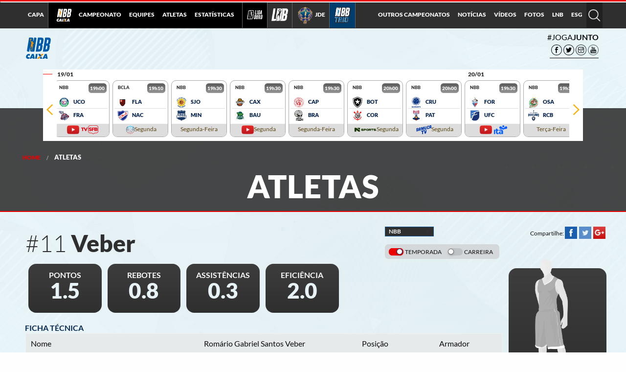

--- FILE ---
content_type: text/html
request_url: https://lnb.com.br/atletas/romario-gabriel-santos-veber/
body_size: 56007
content:
<!DOCTYPE html>
<html><head>        <meta http-equiv="Content-Type" content="text/html; charset=utf-8" />
<title>Romário Gabriel Santos Veber &#8211; Liga Nacional de Basquete</title>

        
                <link rel="apple-touch-icon" sizes="180x180" href="/wp-content/themes/lnb-2016/images/favicon/nbb/apple-touch-icon.png?v=9ByNev80nOA">
        <link rel="icon" type="image/png" sizes="32x32" href="/wp-content/themes/lnb-2016/images/favicon/nbb/favicon-32x32.png?v=9ByNev80nOA">
        <link rel="icon" type="image/png" sizes="16x16" href="/wp-content/themes/lnb-2016/images/favicon/nbb/favicon-16x16.png?v=9ByNev80nOA">
        <link rel="manifest" href="/wp-content/themes/lnb-2016/images/favicon/nbb/site.webmanifest?v=9ByNev80nOA">
        <link rel="mask-icon" href="/wp-content/themes/lnb-2016/images/favicon/nbb/safari-pinned-tab.svg?v=9ByNev80nOA" color="#5bbad5">
        <link rel="shortcut icon" href="/wp-content/themes/lnb-2016/images/favicon/nbb/favicon.ico?v=9ByNev80nOA">
        <meta name="msapplication-TileColor" content="#198254">
        <meta name="msapplication-config" content="/wp-content/themes/lnb-2016/images/favicon/nbb/browserconfig.xml?v=9ByNev80nOA">
        <meta name="theme-color" content="#198254">
        


        <meta name="viewport" content="width=device-width, initial-scale=1.0" />
        <!-- <link href="style.css" rel="stylesheet" type="text/css" /> -->
        <!-- <link rel="stylesheet" href="css/connected.carousel.css" type="text/css" /> -->
        
        <style>
            @font-face{font-family:Lato;font-style:normal;font-weight:300;src:local('Lato Light'),local('Lato-Light'),url(https://fonts.gstatic.com/s/lato/v14/dPJ5r9gl3kK6ijoeP1IRsvY6323mHUZFJMgTvxaG2iE.woff2) format('woff2');unicode-range:U+0100-024F,U+0259,U+1E00-1EFF,U+20A0-20AB,U+20AD-20CF,U+2C60-2C7F,U+A720-A7FF}@font-face{font-family:Lato;font-style:normal;font-weight:300;src:local('Lato Light'),local('Lato-Light'),url(https://fonts.gstatic.com/s/lato/v14/EsvMC5un3kjyUhB9ZEPPwg.woff2) format('woff2');unicode-range:U+0000-00FF,U+0131,U+0152-0153,U+02BB-02BC,U+02C6,U+02DA,U+02DC,U+2000-206F,U+2074,U+20AC,U+2122,U+2212,U+2215}@font-face{font-family:Lato;font-style:normal;font-weight:400;src:local('Lato Regular'),local('Lato-Regular'),url(https://fonts.gstatic.com/s/lato/v14/UyBMtLsHKBKXelqf4x7VRQ.woff2) format('woff2');unicode-range:U+0100-024F,U+0259,U+1E00-1EFF,U+20A0-20AB,U+20AD-20CF,U+2C60-2C7F,U+A720-A7FF}@font-face{font-family:Lato;font-style:normal;font-weight:400;src:local('Lato Regular'),local('Lato-Regular'),url(https://fonts.gstatic.com/s/lato/v14/1YwB1sO8YE1Lyjf12WNiUA.woff2) format('woff2');unicode-range:U+0000-00FF,U+0131,U+0152-0153,U+02BB-02BC,U+02C6,U+02DA,U+02DC,U+2000-206F,U+2074,U+20AC,U+2122,U+2212,U+2215}@font-face{font-family:Lato;font-style:normal;font-weight:700;src:local('Lato Bold'),local('Lato-Bold'),url(https://fonts.gstatic.com/s/lato/v14/ObQr5XYcoH0WBoUxiaYK3_Y6323mHUZFJMgTvxaG2iE.woff2) format('woff2');unicode-range:U+0100-024F,U+0259,U+1E00-1EFF,U+20A0-20AB,U+20AD-20CF,U+2C60-2C7F,U+A720-A7FF}@font-face{font-family:Lato;font-style:normal;font-weight:700;src:local('Lato Bold'),local('Lato-Bold'),url(https://fonts.gstatic.com/s/lato/v14/H2DMvhDLycM56KNuAtbJYA.woff2) format('woff2');unicode-range:U+0000-00FF,U+0131,U+0152-0153,U+02BB-02BC,U+02C6,U+02DA,U+02DC,U+2000-206F,U+2074,U+20AC,U+2122,U+2212,U+2215}@font-face{font-family:Lato;font-style:normal;font-weight:900;src:local('Lato Black'),local('Lato-Black'),url(https://fonts.gstatic.com/s/lato/v14/R4a6fty3waPci7C44H8AjvY6323mHUZFJMgTvxaG2iE.woff2) format('woff2');unicode-range:U+0100-024F,U+0259,U+1E00-1EFF,U+20A0-20AB,U+20AD-20CF,U+2C60-2C7F,U+A720-A7FF}@font-face{font-family:Lato;font-style:normal;font-weight:900;src:local('Lato Black'),local('Lato-Black'),url(https://fonts.gstatic.com/s/lato/v14/tI4j516nok_GrVf4dhunkg.woff2) format('woff2');unicode-range:U+0000-00FF,U+0131,U+0152-0153,U+02BB-02BC,U+02C6,U+02DA,U+02DC,U+2000-206F,U+2074,U+20AC,U+2122,U+2212,U+2215}
        </style>
        <style>
            @font-face{font-family:'Material Icons';font-style:normal;font-weight:400;src:url(https://fonts.gstatic.com/s/materialicons/v33/2fcrYFNaTjcS6g4U3t-Y5ZjZjT5FdEJ140U2DJYC3mY.woff2) format('woff2')}.material-icons{font-family:'Material Icons';font-weight:400;font-style:normal;font-size:24px;line-height:1;letter-spacing:normal;text-transform:none;display:inline-block;white-space:nowrap;word-wrap:normal;direction:ltr;-moz-font-feature-settings:'liga';-moz-osx-font-smoothing:grayscale}
        </style>
        
        <meta http-equiv="x-ua-compatible" content="ie=edge">
        <meta name="viewport" content="width=device-width, initial-scale=1.0">
              <meta name="description"
        content="Portal Oficial da Liga Nacional de Basquete - Portal de Notícias, Classificação, Jogos, Atletas, Equipes, Estatísticas do Basquete Brasileiro" />
 
        <style>
            body {
                margin: 0;
                padding: 0;
            }
            
            html, body {
                min-height: 100%;
                height: 100%;
            }
            #main-cointainer {
                min-height: 100%;
            }
            
            section#main-header, #bg-main-menu {
                display: block;
            }
            
            section, footer, #fb-root, div#fixed_notices_over {
                display: none;
            }

            #main-container {
                display: block;
                background-image: url(../images/backgrounds/bg_2020.jpg);
                background-position: center top;
                background-repeat: no-repeat;
                width: 100%;
                background-color: #dfe8ef;
            }
            
            #bg-main-menu {
                width: 100% !important;
                -webkit-transform: translateZ(0);
                height: 58px !important;
                min-height: 58px !important;
                background: #2f2f2f !important;
                position: fixed !important;
                top: 0px !important;
                z-index: 9990 !important;
                left: 0px !important;
                border-top: 3px solid #ec0000 !important;
            }
            #bg-main-menu:before {
                display: block;
                width: 100%;
                height: 0;
                border: inset 2px #ffffff;
                content: '';
                border-bottom-width: 0;
                border-top-style: solid;
            }
            
            #main-container > section {
                display: none;
            }

            .sz-popup.nbb-2021-2022 .background-taint {
                background-color: #000;
                background-image: url(https://lnb.com.br/wp-content/themes/lnb-2016/images/campeao/Fund0_FrancaCampeao.png);
                background-position: cover;
                opacity: 0.95;
            }

            .sz-popup.nbb-2021-2022 .wrapper {
                width: auto;
                pointer-events: none;
            }

            .sz-popup.nbb-2021-2022 .wrapper img {
                height: calc(100% - 40px);
                display: block;
                margin: 0 auto;
                pointer-events: all;
                object-fit: contain;
                pointer-events: none;
            }

            .sz-popup.nbb-2021-2022 .button_filter {
                margin: 0;
                height: 40px;
            }

            .sz-popup.nbb-2022-2023 .background-taint {
                background-color: #000;
                background-image: url(../../images/campeao/FundoTelaFrancaCampeao_nbb_22_23.png);
                background-position: cover;
                opacity: 0.95;
            }

            .sz-popup.nbb-2022-2023 .wrapper {
                width: auto;
                pointer-events: none;
            }

            .sz-popup.nbb-2022-2023 .wrapper img {
                height: calc(100% - 40px);
                display: block;
                margin: 0 auto;
                pointer-events: all;
                object-fit: contain;
                pointer-events: none;
            }

            .sz-popup.nbb-2022-2023 .button_filter {
                margin: 0;
                height: 40px;
            }
            </style>
            
            <link rel="stylesheet" type="text/css" media="all"
        href="https://lnb.com.br/wp-content/themes/lnb-2016/css/bundle.css?v=1738109285" />
                 
            <style>
          .no-js [data-responsive-menu] ul {
            display: none;
          }
        </style>
                <!-- Facebook and G+ Meta Tags -->
        <meta property="og:url"         content="https://lnb.com.br/atletas/romario-gabriel-santos-veber/" />
        <meta property="og:type"        content="article" />
        <meta property="og:title"       content="Romário Gabriel Santos Veber" />
        <meta property="og:description" content="" />
        <meta property="og:image"       content="https://lnb.com.br/wp-content/uploads/2020/03/Logo-NBB-Horizontal.jpg" />

        <!--  Twitter Meta Tags -->
        <meta name="twitter:card" content="summary_large_image"/>
        <meta name="twitter:site" content="@nbb"/>
        <meta name="twitter:title" content="
        Romário Gabriel Santos Veber">
        <meta name="twitter:description" content=""/>
        <meta name="twitter:image" content="https://lnb.com.br/wp-content/uploads/2020/03/Logo-NBB-Horizontal.jpg" />

                <script>
          BASKET = {};
          BASKET.onload = []; 
       
          window.fbAsyncInit = function() {
            FB.init({
              appId      : '370567939715653',
              xfbml      : true,
              version    : 'v2.6'
            });
          };
          
                  </script>

        <!-- Google Tag Manager -->
        <script>(function(w,d,s,l,i){w[l]=w[l]||[];w[l].push({'gtm.start':
        new Date().getTime(),event:'gtm.js'});var f=d.getElementsByTagName(s)[0],
        j=d.createElement(s),dl=l!='dataLayer'?'&l='+l:'';j.async=true;j.src=
        'https://www.googletagmanager.com/gtm.js?id='+i+dl;f.parentNode.insertBefore(j,f);
        })(window,document,'script','dataLayer','GTM-P7XC84Q');</script>
        <!-- End Google Tag Manager -->
        <!-- Google tag (gtag.js) -->
        <script async src="https://www.googletagmanager.com/gtag/js?id=G-XQT5PXMXLM"></script>
        <script>
          window.dataLayer = window.dataLayer || [];
          function gtag(){dataLayer.push(arguments);}
          gtag('js', new Date());

          gtag('config', 'G-XQT5PXMXLM');
        </script>
        <!-- Meta Pixel Code -->
        <script>
        !function(f,b,e,v,n,t,s)
        {if(f.fbq)return;n=f.fbq=function(){n.callMethod?
        n.callMethod.apply(n,arguments):n.queue.push(arguments)};
        if(!f._fbq)f._fbq=n;n.push=n;n.loaded=!0;n.version='2.0';
        n.queue=[];t=b.createElement(e);t.async=!0;
        t.src=v;s=b.getElementsByTagName(e)[0];
        s.parentNode.insertBefore(t,s)}(window, document,'script',
        'https://connect.facebook.net/en_US/fbevents.js');
        fbq('init', '686566227022009');
        fbq('track', 'PageView');
        </script>
        <noscript><img height="1" width="1" style="display:none"
        src="https://www.facebook.com/tr?id=686566227022009&ev=PageView&noscript=1"
        /></noscript>
        <!-- End Meta Pixel Code -->
        <!-- Genius tags -->
        <script src="https://zz.connextra.com/dcs/tagController/tag/69ea4a804732/homepage" async defer></script>
        <!-- End Genius tags -->
      </head>
      <body data-feedly-mini="yes">
                                <input type="hidden" id="mainURL" value="https://lnb.com.br" />
	<script type="text/javascript">(window.NREUM||(NREUM={})).init={privacy:{cookies_enabled:true},ajax:{deny_list:["bam.nr-data.net"]},distributed_tracing:{enabled:true}};(window.NREUM||(NREUM={})).loader_config={agentID:"601383064",accountID:"3892211",trustKey:"3892211",xpid:"Vw4OU1RSCRAFUFBUBwgPUVA=",licenseKey:"NRJS-64553f709d8c66536c8",applicationID:"541609874"};;/*! For license information please see nr-loader-spa-1.293.0.min.js.LICENSE.txt */
(()=>{var e,t,r={8122:(e,t,r)=>{"use strict";r.d(t,{a:()=>i});var n=r(944);function i(e,t){try{if(!e||"object"!=typeof e)return(0,n.R)(3);if(!t||"object"!=typeof t)return(0,n.R)(4);const r=Object.create(Object.getPrototypeOf(t),Object.getOwnPropertyDescriptors(t)),o=0===Object.keys(r).length?e:r;for(let a in o)if(void 0!==e[a])try{if(null===e[a]){r[a]=null;continue}Array.isArray(e[a])&&Array.isArray(t[a])?r[a]=Array.from(new Set([...e[a],...t[a]])):"object"==typeof e[a]&&"object"==typeof t[a]?r[a]=i(e[a],t[a]):r[a]=e[a]}catch(e){r[a]||(0,n.R)(1,e)}return r}catch(e){(0,n.R)(2,e)}}},2555:(e,t,r)=>{"use strict";r.d(t,{D:()=>s,f:()=>a});var n=r(384),i=r(8122);const o={beacon:n.NT.beacon,errorBeacon:n.NT.errorBeacon,licenseKey:void 0,applicationID:void 0,sa:void 0,queueTime:void 0,applicationTime:void 0,ttGuid:void 0,user:void 0,account:void 0,product:void 0,extra:void 0,jsAttributes:{},userAttributes:void 0,atts:void 0,transactionName:void 0,tNamePlain:void 0};function a(e){try{return!!e.licenseKey&&!!e.errorBeacon&&!!e.applicationID}catch(e){return!1}}const s=e=>(0,i.a)(e,o)},9324:(e,t,r)=>{"use strict";r.d(t,{F3:()=>i,Xs:()=>o,Yq:()=>a,xv:()=>n});const n="1.293.0",i="PROD",o="CDN",a="^2.0.0-alpha.18"},6154:(e,t,r)=>{"use strict";r.d(t,{A4:()=>s,OF:()=>d,RI:()=>i,WN:()=>h,bv:()=>o,gm:()=>a,lR:()=>f,m:()=>u,mw:()=>c,sb:()=>l});var n=r(1863);const i="undefined"!=typeof window&&!!window.document,o="undefined"!=typeof WorkerGlobalScope&&("undefined"!=typeof self&&self instanceof WorkerGlobalScope&&self.navigator instanceof WorkerNavigator||"undefined"!=typeof globalThis&&globalThis instanceof WorkerGlobalScope&&globalThis.navigator instanceof WorkerNavigator),a=i?window:"undefined"!=typeof WorkerGlobalScope&&("undefined"!=typeof self&&self instanceof WorkerGlobalScope&&self||"undefined"!=typeof globalThis&&globalThis instanceof WorkerGlobalScope&&globalThis),s="complete"===a?.document?.readyState,c=Boolean("hidden"===a?.document?.visibilityState),u=""+a?.location,d=/iPad|iPhone|iPod/.test(a.navigator?.userAgent),l=d&&"undefined"==typeof SharedWorker,f=(()=>{const e=a.navigator?.userAgent?.match(/Firefox[/\s](\d+\.\d+)/);return Array.isArray(e)&&e.length>=2?+e[1]:0})(),h=Date.now()-(0,n.t)()},7295:(e,t,r)=>{"use strict";r.d(t,{Xv:()=>a,gX:()=>i,iW:()=>o});var n=[];function i(e){if(!e||o(e))return!1;if(0===n.length)return!0;for(var t=0;t<n.length;t++){var r=n[t];if("*"===r.hostname)return!1;if(s(r.hostname,e.hostname)&&c(r.pathname,e.pathname))return!1}return!0}function o(e){return void 0===e.hostname}function a(e){if(n=[],e&&e.length)for(var t=0;t<e.length;t++){let r=e[t];if(!r)continue;0===r.indexOf("http://")?r=r.substring(7):0===r.indexOf("https://")&&(r=r.substring(8));const i=r.indexOf("/");let o,a;i>0?(o=r.substring(0,i),a=r.substring(i)):(o=r,a="");let[s]=o.split(":");n.push({hostname:s,pathname:a})}}function s(e,t){return!(e.length>t.length)&&t.indexOf(e)===t.length-e.length}function c(e,t){return 0===e.indexOf("/")&&(e=e.substring(1)),0===t.indexOf("/")&&(t=t.substring(1)),""===e||e===t}},3241:(e,t,r)=>{"use strict";r.d(t,{W:()=>o});var n=r(6154);const i="newrelic";function o(e={}){try{n.gm.dispatchEvent(new CustomEvent(i,{detail:e}))}catch(e){}}},1687:(e,t,r)=>{"use strict";r.d(t,{Ak:()=>u,Ze:()=>f,x3:()=>d});var n=r(3241),i=r(7836),o=r(3606),a=r(860),s=r(2646);const c={};function u(e,t){const r={staged:!1,priority:a.P3[t]||0};l(e),c[e].get(t)||c[e].set(t,r)}function d(e,t){e&&c[e]&&(c[e].get(t)&&c[e].delete(t),p(e,t,!1),c[e].size&&h(e))}function l(e){if(!e)throw new Error("agentIdentifier required");c[e]||(c[e]=new Map)}function f(e="",t="feature",r=!1){if(l(e),!e||!c[e].get(t)||r)return p(e,t);c[e].get(t).staged=!0,h(e)}function h(e){const t=Array.from(c[e]);t.every((([e,t])=>t.staged))&&(t.sort(((e,t)=>e[1].priority-t[1].priority)),t.forEach((([t])=>{c[e].delete(t),p(e,t)})))}function p(e,t,r=!0){const a=e?i.ee.get(e):i.ee,c=o.i.handlers;if(!a.aborted&&a.backlog&&c){if((0,n.W)({agentIdentifier:e,type:"lifecycle",name:"drain",feature:t}),r){const e=a.backlog[t],r=c[t];if(r){for(let t=0;e&&t<e.length;++t)g(e[t],r);Object.entries(r).forEach((([e,t])=>{Object.values(t||{}).forEach((t=>{t[0]?.on&&t[0]?.context()instanceof s.y&&t[0].on(e,t[1])}))}))}}a.isolatedBacklog||delete c[t],a.backlog[t]=null,a.emit("drain-"+t,[])}}function g(e,t){var r=e[1];Object.values(t[r]||{}).forEach((t=>{var r=e[0];if(t[0]===r){var n=t[1],i=e[3],o=e[2];n.apply(i,o)}}))}},7836:(e,t,r)=>{"use strict";r.d(t,{P:()=>s,ee:()=>c});var n=r(384),i=r(8990),o=r(2646),a=r(5607);const s="nr@context:".concat(a.W),c=function e(t,r){var n={},a={},d={},l=!1;try{l=16===r.length&&u.initializedAgents?.[r]?.runtime.isolatedBacklog}catch(e){}var f={on:p,addEventListener:p,removeEventListener:function(e,t){var r=n[e];if(!r)return;for(var i=0;i<r.length;i++)r[i]===t&&r.splice(i,1)},emit:function(e,r,n,i,o){!1!==o&&(o=!0);if(c.aborted&&!i)return;t&&o&&t.emit(e,r,n);for(var s=h(n),u=g(e),d=u.length,l=0;l<d;l++)u[l].apply(s,r);var p=v()[a[e]];p&&p.push([f,e,r,s]);return s},get:m,listeners:g,context:h,buffer:function(e,t){const r=v();if(t=t||"feature",f.aborted)return;Object.entries(e||{}).forEach((([e,n])=>{a[n]=t,t in r||(r[t]=[])}))},abort:function(){f._aborted=!0,Object.keys(f.backlog).forEach((e=>{delete f.backlog[e]}))},isBuffering:function(e){return!!v()[a[e]]},debugId:r,backlog:l?{}:t&&"object"==typeof t.backlog?t.backlog:{},isolatedBacklog:l};return Object.defineProperty(f,"aborted",{get:()=>{let e=f._aborted||!1;return e||(t&&(e=t.aborted),e)}}),f;function h(e){return e&&e instanceof o.y?e:e?(0,i.I)(e,s,(()=>new o.y(s))):new o.y(s)}function p(e,t){n[e]=g(e).concat(t)}function g(e){return n[e]||[]}function m(t){return d[t]=d[t]||e(f,t)}function v(){return f.backlog}}(void 0,"globalEE"),u=(0,n.Zm)();u.ee||(u.ee=c)},2646:(e,t,r)=>{"use strict";r.d(t,{y:()=>n});class n{constructor(e){this.contextId=e}}},9908:(e,t,r)=>{"use strict";r.d(t,{d:()=>n,p:()=>i});var n=r(7836).ee.get("handle");function i(e,t,r,i,o){o?(o.buffer([e],i),o.emit(e,t,r)):(n.buffer([e],i),n.emit(e,t,r))}},3606:(e,t,r)=>{"use strict";r.d(t,{i:()=>o});var n=r(9908);o.on=a;var i=o.handlers={};function o(e,t,r,o){a(o||n.d,i,e,t,r)}function a(e,t,r,i,o){o||(o="feature"),e||(e=n.d);var a=t[o]=t[o]||{};(a[r]=a[r]||[]).push([e,i])}},3878:(e,t,r)=>{"use strict";function n(e,t){return{capture:e,passive:!1,signal:t}}function i(e,t,r=!1,i){window.addEventListener(e,t,n(r,i))}function o(e,t,r=!1,i){document.addEventListener(e,t,n(r,i))}r.d(t,{DD:()=>o,jT:()=>n,sp:()=>i})},5607:(e,t,r)=>{"use strict";r.d(t,{W:()=>n});const n=(0,r(9566).bz)()},9566:(e,t,r)=>{"use strict";r.d(t,{LA:()=>s,ZF:()=>c,bz:()=>a,el:()=>u});var n=r(6154);const i="xxxxxxxx-xxxx-4xxx-yxxx-xxxxxxxxxxxx";function o(e,t){return e?15&e[t]:16*Math.random()|0}function a(){const e=n.gm?.crypto||n.gm?.msCrypto;let t,r=0;return e&&e.getRandomValues&&(t=e.getRandomValues(new Uint8Array(30))),i.split("").map((e=>"x"===e?o(t,r++).toString(16):"y"===e?(3&o()|8).toString(16):e)).join("")}function s(e){const t=n.gm?.crypto||n.gm?.msCrypto;let r,i=0;t&&t.getRandomValues&&(r=t.getRandomValues(new Uint8Array(e)));const a=[];for(var s=0;s<e;s++)a.push(o(r,i++).toString(16));return a.join("")}function c(){return s(16)}function u(){return s(32)}},2614:(e,t,r)=>{"use strict";r.d(t,{BB:()=>a,H3:()=>n,g:()=>u,iL:()=>c,tS:()=>s,uh:()=>i,wk:()=>o});const n="NRBA",i="SESSION",o=144e5,a=18e5,s={STARTED:"session-started",PAUSE:"session-pause",RESET:"session-reset",RESUME:"session-resume",UPDATE:"session-update"},c={SAME_TAB:"same-tab",CROSS_TAB:"cross-tab"},u={OFF:0,FULL:1,ERROR:2}},1863:(e,t,r)=>{"use strict";function n(){return Math.floor(performance.now())}r.d(t,{t:()=>n})},7485:(e,t,r)=>{"use strict";r.d(t,{D:()=>i});var n=r(6154);function i(e){if(0===(e||"").indexOf("data:"))return{protocol:"data"};try{const t=new URL(e,location.href),r={port:t.port,hostname:t.hostname,pathname:t.pathname,search:t.search,protocol:t.protocol.slice(0,t.protocol.indexOf(":")),sameOrigin:t.protocol===n.gm?.location?.protocol&&t.host===n.gm?.location?.host};return r.port&&""!==r.port||("http:"===t.protocol&&(r.port="80"),"https:"===t.protocol&&(r.port="443")),r.pathname&&""!==r.pathname?r.pathname.startsWith("/")||(r.pathname="/".concat(r.pathname)):r.pathname="/",r}catch(e){return{}}}},944:(e,t,r)=>{"use strict";r.d(t,{R:()=>i});var n=r(3241);function i(e,t){"function"==typeof console.debug&&(console.debug("New Relic Warning: https://github.com/newrelic/newrelic-browser-agent/blob/main/docs/warning-codes.md#".concat(e),t),(0,n.W)({agentIdentifier:null,drained:null,type:"data",name:"warn",feature:"warn",data:{code:e,secondary:t}}))}},5701:(e,t,r)=>{"use strict";r.d(t,{B:()=>o,t:()=>a});var n=r(3241);const i=new Set,o={};function a(e,t){const r=t.agentIdentifier;o[r]??={},e&&"object"==typeof e&&(i.has(r)||(t.ee.emit("rumresp",[e]),o[r]=e,i.add(r),(0,n.W)({agentIdentifier:r,loaded:!0,drained:!0,type:"lifecycle",name:"load",feature:void 0,data:e})))}},8990:(e,t,r)=>{"use strict";r.d(t,{I:()=>i});var n=Object.prototype.hasOwnProperty;function i(e,t,r){if(n.call(e,t))return e[t];var i=r();if(Object.defineProperty&&Object.keys)try{return Object.defineProperty(e,t,{value:i,writable:!0,enumerable:!1}),i}catch(e){}return e[t]=i,i}},6389:(e,t,r)=>{"use strict";function n(e,t=500,r={}){const n=r?.leading||!1;let i;return(...r)=>{n&&void 0===i&&(e.apply(this,r),i=setTimeout((()=>{i=clearTimeout(i)}),t)),n||(clearTimeout(i),i=setTimeout((()=>{e.apply(this,r)}),t))}}function i(e){let t=!1;return(...r)=>{t||(t=!0,e.apply(this,r))}}r.d(t,{J:()=>i,s:()=>n})},3304:(e,t,r)=>{"use strict";r.d(t,{A:()=>o});var n=r(7836);const i=()=>{const e=new WeakSet;return(t,r)=>{if("object"==typeof r&&null!==r){if(e.has(r))return;e.add(r)}return r}};function o(e){try{return JSON.stringify(e,i())??""}catch(e){try{n.ee.emit("internal-error",[e])}catch(e){}return""}}},3496:(e,t,r)=>{"use strict";function n(e){return!e||!(!e.licenseKey||!e.applicationID)}function i(e,t){return!e||e.licenseKey===t.info.licenseKey&&e.applicationID===t.info.applicationID}r.d(t,{A:()=>i,I:()=>n})},5289:(e,t,r)=>{"use strict";r.d(t,{GG:()=>o,Qr:()=>s,sB:()=>a});var n=r(3878);function i(){return"undefined"==typeof document||"complete"===document.readyState}function o(e,t){if(i())return e();(0,n.sp)("load",e,t)}function a(e){if(i())return e();(0,n.DD)("DOMContentLoaded",e)}function s(e){if(i())return e();(0,n.sp)("popstate",e)}},384:(e,t,r)=>{"use strict";r.d(t,{NT:()=>o,US:()=>u,Zm:()=>a,bQ:()=>c,dV:()=>s,pV:()=>d});var n=r(6154),i=r(1863);const o={beacon:"bam.nr-data.net",errorBeacon:"bam.nr-data.net"};function a(){return n.gm.NREUM||(n.gm.NREUM={}),void 0===n.gm.newrelic&&(n.gm.newrelic=n.gm.NREUM),n.gm.NREUM}function s(){let e=a();return e.o||(e.o={ST:n.gm.setTimeout,SI:n.gm.setImmediate,CT:n.gm.clearTimeout,XHR:n.gm.XMLHttpRequest,REQ:n.gm.Request,EV:n.gm.Event,PR:n.gm.Promise,MO:n.gm.MutationObserver,FETCH:n.gm.fetch,WS:n.gm.WebSocket}),e}function c(e,t){let r=a();r.initializedAgents??={},t.initializedAt={ms:(0,i.t)(),date:new Date},r.initializedAgents[e]=t}function u(e,t){a()[e]=t}function d(){return function(){let e=a();const t=e.info||{};e.info={beacon:o.beacon,errorBeacon:o.errorBeacon,...t}}(),function(){let e=a();const t=e.init||{};e.init={...t}}(),s(),function(){let e=a();const t=e.loader_config||{};e.loader_config={...t}}(),a()}},2843:(e,t,r)=>{"use strict";r.d(t,{u:()=>i});var n=r(3878);function i(e,t=!1,r,i){(0,n.DD)("visibilitychange",(function(){if(t)return void("hidden"===document.visibilityState&&e());e(document.visibilityState)}),r,i)}},8139:(e,t,r)=>{"use strict";r.d(t,{u:()=>f});var n=r(7836),i=r(3434),o=r(8990),a=r(6154);const s={},c=a.gm.XMLHttpRequest,u="addEventListener",d="removeEventListener",l="nr@wrapped:".concat(n.P);function f(e){var t=function(e){return(e||n.ee).get("events")}(e);if(s[t.debugId]++)return t;s[t.debugId]=1;var r=(0,i.YM)(t,!0);function f(e){r.inPlace(e,[u,d],"-",p)}function p(e,t){return e[1]}return"getPrototypeOf"in Object&&(a.RI&&h(document,f),c&&h(c.prototype,f),h(a.gm,f)),t.on(u+"-start",(function(e,t){var n=e[1];if(null!==n&&("function"==typeof n||"object"==typeof n)){var i=(0,o.I)(n,l,(function(){var e={object:function(){if("function"!=typeof n.handleEvent)return;return n.handleEvent.apply(n,arguments)},function:n}[typeof n];return e?r(e,"fn-",null,e.name||"anonymous"):n}));this.wrapped=e[1]=i}})),t.on(d+"-start",(function(e){e[1]=this.wrapped||e[1]})),t}function h(e,t,...r){let n=e;for(;"object"==typeof n&&!Object.prototype.hasOwnProperty.call(n,u);)n=Object.getPrototypeOf(n);n&&t(n,...r)}},3434:(e,t,r)=>{"use strict";r.d(t,{Jt:()=>o,YM:()=>c});var n=r(7836),i=r(5607);const o="nr@original:".concat(i.W);var a=Object.prototype.hasOwnProperty,s=!1;function c(e,t){return e||(e=n.ee),r.inPlace=function(e,t,n,i,o){n||(n="");const a="-"===n.charAt(0);for(let s=0;s<t.length;s++){const c=t[s],u=e[c];d(u)||(e[c]=r(u,a?c+n:n,i,c,o))}},r.flag=o,r;function r(t,r,n,s,c){return d(t)?t:(r||(r=""),nrWrapper[o]=t,function(e,t,r){if(Object.defineProperty&&Object.keys)try{return Object.keys(e).forEach((function(r){Object.defineProperty(t,r,{get:function(){return e[r]},set:function(t){return e[r]=t,t}})})),t}catch(e){u([e],r)}for(var n in e)a.call(e,n)&&(t[n]=e[n])}(t,nrWrapper,e),nrWrapper);function nrWrapper(){var o,a,d,l;let f;try{a=this,o=[...arguments],d="function"==typeof n?n(o,a):n||{}}catch(t){u([t,"",[o,a,s],d],e)}i(r+"start",[o,a,s],d,c);const h=performance.now();let p=h;try{return l=t.apply(a,o),p=performance.now(),l}catch(e){throw p=performance.now(),i(r+"err",[o,a,e],d,c),f=e,f}finally{const e=p-h,t={duration:e,isLongTask:e>=50,methodName:s,thrownError:f};t.isLongTask&&i("long-task",[t],d,c),i(r+"end",[o,a,l,t],d,c)}}}function i(r,n,i,o){if(!s||t){var a=s;s=!0;try{e.emit(r,n,i,t,o)}catch(t){u([t,r,n,i],e)}s=a}}}function u(e,t){t||(t=n.ee);try{t.emit("internal-error",e)}catch(e){}}function d(e){return!(e&&"function"==typeof e&&e.apply&&!e[o])}},9300:(e,t,r)=>{"use strict";r.d(t,{T:()=>n});const n=r(860).K7.ajax},3333:(e,t,r)=>{"use strict";r.d(t,{$v:()=>u,TZ:()=>n,Zp:()=>i,kd:()=>c,mq:()=>s,nf:()=>a,qN:()=>o});const n=r(860).K7.genericEvents,i=["auxclick","click","copy","keydown","paste","scrollend"],o=["focus","blur"],a=4,s=1e3,c=["PageAction","UserAction","BrowserPerformance"],u={MARKS:"experimental.marks",MEASURES:"experimental.measures",RESOURCES:"experimental.resources"}},6774:(e,t,r)=>{"use strict";r.d(t,{T:()=>n});const n=r(860).K7.jserrors},993:(e,t,r)=>{"use strict";r.d(t,{A$:()=>o,ET:()=>a,TZ:()=>s,p_:()=>i});var n=r(860);const i={ERROR:"ERROR",WARN:"WARN",INFO:"INFO",DEBUG:"DEBUG",TRACE:"TRACE"},o={OFF:0,ERROR:1,WARN:2,INFO:3,DEBUG:4,TRACE:5},a="log",s=n.K7.logging},3785:(e,t,r)=>{"use strict";r.d(t,{R:()=>c,b:()=>u});var n=r(9908),i=r(1863),o=r(860),a=r(8154),s=r(993);function c(e,t,r={},c=s.p_.INFO,u,d=(0,i.t)()){(0,n.p)(a.xV,["API/logging/".concat(c.toLowerCase(),"/called")],void 0,o.K7.metrics,e),(0,n.p)(s.ET,[d,t,r,c,u],void 0,o.K7.logging,e)}function u(e){return"string"==typeof e&&Object.values(s.p_).some((t=>t===e.toUpperCase().trim()))}},8154:(e,t,r)=>{"use strict";r.d(t,{z_:()=>o,XG:()=>s,TZ:()=>n,rs:()=>i,xV:()=>a});r(6154),r(9566),r(384);const n=r(860).K7.metrics,i="sm",o="cm",a="storeSupportabilityMetrics",s="storeEventMetrics"},6630:(e,t,r)=>{"use strict";r.d(t,{T:()=>n});const n=r(860).K7.pageViewEvent},782:(e,t,r)=>{"use strict";r.d(t,{T:()=>n});const n=r(860).K7.pageViewTiming},6344:(e,t,r)=>{"use strict";r.d(t,{BB:()=>d,G4:()=>o,Qb:()=>l,TZ:()=>i,Ug:()=>a,_s:()=>s,bc:()=>u,yP:()=>c});var n=r(2614);const i=r(860).K7.sessionReplay,o={RECORD:"recordReplay",PAUSE:"pauseReplay",ERROR_DURING_REPLAY:"errorDuringReplay"},a=.12,s={DomContentLoaded:0,Load:1,FullSnapshot:2,IncrementalSnapshot:3,Meta:4,Custom:5},c={[n.g.ERROR]:15e3,[n.g.FULL]:3e5,[n.g.OFF]:0},u={RESET:{message:"Session was reset",sm:"Reset"},IMPORT:{message:"Recorder failed to import",sm:"Import"},TOO_MANY:{message:"429: Too Many Requests",sm:"Too-Many"},TOO_BIG:{message:"Payload was too large",sm:"Too-Big"},CROSS_TAB:{message:"Session Entity was set to OFF on another tab",sm:"Cross-Tab"},ENTITLEMENTS:{message:"Session Replay is not allowed and will not be started",sm:"Entitlement"}},d=5e3,l={API:"api"}},5270:(e,t,r)=>{"use strict";r.d(t,{Aw:()=>s,CT:()=>c,SR:()=>a,rF:()=>u});var n=r(384),i=r(7767),o=r(6154);function a(e){return!!(0,n.dV)().o.MO&&(0,i.V)(e)&&!0===e?.session_trace.enabled}function s(e){return!0===e?.session_replay.preload&&a(e)}function c(e,t){const r=t.correctAbsoluteTimestamp(e);return{originalTimestamp:e,correctedTimestamp:r,timestampDiff:e-r,originTime:o.WN,correctedOriginTime:t.correctedOriginTime,originTimeDiff:Math.floor(o.WN-t.correctedOriginTime)}}function u(e,t){try{if("string"==typeof t?.type){if("password"===t.type.toLowerCase())return"*".repeat(e?.length||0);if(void 0!==t?.dataset?.nrUnmask||t?.classList?.contains("nr-unmask"))return e}}catch(e){}return"string"==typeof e?e.replace(/[\S]/g,"*"):"*".repeat(e?.length||0)}},3738:(e,t,r)=>{"use strict";r.d(t,{He:()=>i,Kp:()=>s,Lc:()=>u,Rz:()=>d,TZ:()=>n,bD:()=>o,d3:()=>a,jx:()=>l,uP:()=>c});const n=r(860).K7.sessionTrace,i="bstResource",o="resource",a="-start",s="-end",c="fn"+a,u="fn"+s,d="pushState",l=1e3},3962:(e,t,r)=>{"use strict";r.d(t,{AM:()=>o,O2:()=>c,Qu:()=>u,TZ:()=>s,ih:()=>d,pP:()=>a,tC:()=>i});var n=r(860);const i=["click","keydown","submit","popstate"],o="api",a="initialPageLoad",s=n.K7.softNav,c={INITIAL_PAGE_LOAD:"",ROUTE_CHANGE:1,UNSPECIFIED:2},u={INTERACTION:1,AJAX:2,CUSTOM_END:3,CUSTOM_TRACER:4},d={IP:"in progress",FIN:"finished",CAN:"cancelled"}},7378:(e,t,r)=>{"use strict";r.d(t,{$p:()=>x,BR:()=>b,Kp:()=>R,L3:()=>y,Lc:()=>c,NC:()=>o,SG:()=>d,TZ:()=>i,U6:()=>p,UT:()=>m,d3:()=>w,dT:()=>f,e5:()=>A,gx:()=>v,l9:()=>l,oW:()=>h,op:()=>g,rw:()=>u,tH:()=>E,uP:()=>s,wW:()=>T,xq:()=>a});var n=r(384);const i=r(860).K7.spa,o=["click","submit","keypress","keydown","keyup","change"],a=999,s="fn-start",c="fn-end",u="cb-start",d="api-ixn-",l="remaining",f="interaction",h="spaNode",p="jsonpNode",g="fetch-start",m="fetch-done",v="fetch-body-",b="jsonp-end",y=(0,n.dV)().o.ST,w="-start",R="-end",x="-body",T="cb"+R,A="jsTime",E="fetch"},4234:(e,t,r)=>{"use strict";r.d(t,{W:()=>o});var n=r(7836),i=r(1687);class o{constructor(e,t){this.agentIdentifier=e,this.ee=n.ee.get(e),this.featureName=t,this.blocked=!1}deregisterDrain(){(0,i.x3)(this.agentIdentifier,this.featureName)}}},7767:(e,t,r)=>{"use strict";r.d(t,{V:()=>i});var n=r(6154);const i=e=>n.RI&&!0===e?.privacy.cookies_enabled},1741:(e,t,r)=>{"use strict";r.d(t,{W:()=>o});var n=r(944),i=r(4261);class o{#e(e,...t){if(this[e]!==o.prototype[e])return this[e](...t);(0,n.R)(35,e)}addPageAction(e,t){return this.#e(i.hG,e,t)}register(e){return this.#e(i.eY,e)}recordCustomEvent(e,t){return this.#e(i.fF,e,t)}setPageViewName(e,t){return this.#e(i.Fw,e,t)}setCustomAttribute(e,t,r){return this.#e(i.cD,e,t,r)}noticeError(e,t){return this.#e(i.o5,e,t)}setUserId(e){return this.#e(i.Dl,e)}setApplicationVersion(e){return this.#e(i.nb,e)}setErrorHandler(e){return this.#e(i.bt,e)}addRelease(e,t){return this.#e(i.k6,e,t)}log(e,t){return this.#e(i.$9,e,t)}start(){return this.#e(i.d3)}finished(e){return this.#e(i.BL,e)}recordReplay(){return this.#e(i.CH)}pauseReplay(){return this.#e(i.Tb)}addToTrace(e){return this.#e(i.U2,e)}setCurrentRouteName(e){return this.#e(i.PA,e)}interaction(){return this.#e(i.dT)}wrapLogger(e,t,r){return this.#e(i.Wb,e,t,r)}measure(e,t){return this.#e(i.V1,e,t)}}},4261:(e,t,r)=>{"use strict";r.d(t,{$9:()=>d,BL:()=>c,CH:()=>p,Dl:()=>R,Fw:()=>w,PA:()=>v,Pl:()=>n,Tb:()=>f,U2:()=>a,V1:()=>A,Wb:()=>T,bt:()=>y,cD:()=>b,d3:()=>x,dT:()=>u,eY:()=>g,fF:()=>h,hG:()=>o,hw:()=>i,k6:()=>s,nb:()=>m,o5:()=>l});const n="api-",i=n+"ixn-",o="addPageAction",a="addToTrace",s="addRelease",c="finished",u="interaction",d="log",l="noticeError",f="pauseReplay",h="recordCustomEvent",p="recordReplay",g="register",m="setApplicationVersion",v="setCurrentRouteName",b="setCustomAttribute",y="setErrorHandler",w="setPageViewName",R="setUserId",x="start",T="wrapLogger",A="measure"},5205:(e,t,r)=>{"use strict";r.d(t,{j:()=>S});var n=r(384),i=r(1741);var o=r(2555),a=r(3333);const s=e=>{if(!e||"string"!=typeof e)return!1;try{document.createDocumentFragment().querySelector(e)}catch{return!1}return!0};var c=r(2614),u=r(944),d=r(8122);const l="[data-nr-mask]",f=e=>(0,d.a)(e,(()=>{const e={feature_flags:[],experimental:{marks:!1,measures:!1,resources:!1},mask_selector:"*",block_selector:"[data-nr-block]",mask_input_options:{color:!1,date:!1,"datetime-local":!1,email:!1,month:!1,number:!1,range:!1,search:!1,tel:!1,text:!1,time:!1,url:!1,week:!1,textarea:!1,select:!1,password:!0}};return{ajax:{deny_list:void 0,block_internal:!0,enabled:!0,autoStart:!0},api:{allow_registered_children:!0,duplicate_registered_data:!1},distributed_tracing:{enabled:void 0,exclude_newrelic_header:void 0,cors_use_newrelic_header:void 0,cors_use_tracecontext_headers:void 0,allowed_origins:void 0},get feature_flags(){return e.feature_flags},set feature_flags(t){e.feature_flags=t},generic_events:{enabled:!0,autoStart:!0},harvest:{interval:30},jserrors:{enabled:!0,autoStart:!0},logging:{enabled:!0,autoStart:!0},metrics:{enabled:!0,autoStart:!0},obfuscate:void 0,page_action:{enabled:!0},page_view_event:{enabled:!0,autoStart:!0},page_view_timing:{enabled:!0,autoStart:!0},performance:{get capture_marks(){return e.feature_flags.includes(a.$v.MARKS)||e.experimental.marks},set capture_marks(t){e.experimental.marks=t},get capture_measures(){return e.feature_flags.includes(a.$v.MEASURES)||e.experimental.measures},set capture_measures(t){e.experimental.measures=t},capture_detail:!0,resources:{get enabled(){return e.feature_flags.includes(a.$v.RESOURCES)||e.experimental.resources},set enabled(t){e.experimental.resources=t},asset_types:[],first_party_domains:[],ignore_newrelic:!0}},privacy:{cookies_enabled:!0},proxy:{assets:void 0,beacon:void 0},session:{expiresMs:c.wk,inactiveMs:c.BB},session_replay:{autoStart:!0,enabled:!1,preload:!1,sampling_rate:10,error_sampling_rate:100,collect_fonts:!1,inline_images:!1,fix_stylesheets:!0,mask_all_inputs:!0,get mask_text_selector(){return e.mask_selector},set mask_text_selector(t){s(t)?e.mask_selector="".concat(t,",").concat(l):""===t||null===t?e.mask_selector=l:(0,u.R)(5,t)},get block_class(){return"nr-block"},get ignore_class(){return"nr-ignore"},get mask_text_class(){return"nr-mask"},get block_selector(){return e.block_selector},set block_selector(t){s(t)?e.block_selector+=",".concat(t):""!==t&&(0,u.R)(6,t)},get mask_input_options(){return e.mask_input_options},set mask_input_options(t){t&&"object"==typeof t?e.mask_input_options={...t,password:!0}:(0,u.R)(7,t)}},session_trace:{enabled:!0,autoStart:!0},soft_navigations:{enabled:!0,autoStart:!0},spa:{enabled:!0,autoStart:!0},ssl:void 0,user_actions:{enabled:!0,elementAttributes:["id","className","tagName","type"]}}})());var h=r(6154),p=r(9324);let g=0;const m={buildEnv:p.F3,distMethod:p.Xs,version:p.xv,originTime:h.WN},v={appMetadata:{},customTransaction:void 0,denyList:void 0,disabled:!1,entityManager:void 0,harvester:void 0,isolatedBacklog:!1,isRecording:!1,loaderType:void 0,maxBytes:3e4,obfuscator:void 0,onerror:void 0,ptid:void 0,releaseIds:{},session:void 0,timeKeeper:void 0,get harvestCount(){return++g}},b=e=>{const t=(0,d.a)(e,v),r=Object.keys(m).reduce(((e,t)=>(e[t]={value:m[t],writable:!1,configurable:!0,enumerable:!0},e)),{});return Object.defineProperties(t,r)};var y=r(5701);const w=e=>{const t=e.startsWith("http");e+="/",r.p=t?e:"https://"+e};var R=r(7836),x=r(3241);const T={accountID:void 0,trustKey:void 0,agentID:void 0,licenseKey:void 0,applicationID:void 0,xpid:void 0},A=e=>(0,d.a)(e,T),E=new Set;function S(e,t={},r,a){let{init:s,info:c,loader_config:u,runtime:d={},exposed:l=!0}=t;if(!c){const e=(0,n.pV)();s=e.init,c=e.info,u=e.loader_config}e.init=f(s||{}),e.loader_config=A(u||{}),c.jsAttributes??={},h.bv&&(c.jsAttributes.isWorker=!0),e.info=(0,o.D)(c);const p=e.init,g=[c.beacon,c.errorBeacon];E.has(e.agentIdentifier)||(p.proxy.assets&&(w(p.proxy.assets),g.push(p.proxy.assets)),p.proxy.beacon&&g.push(p.proxy.beacon),function(e){const t=(0,n.pV)();Object.getOwnPropertyNames(i.W.prototype).forEach((r=>{const n=i.W.prototype[r];if("function"!=typeof n||"constructor"===n)return;let o=t[r];e[r]&&!1!==e.exposed&&"micro-agent"!==e.runtime?.loaderType&&(t[r]=(...t)=>{const n=e[r](...t);return o?o(...t):n})}))}(e),(0,n.US)("activatedFeatures",y.B),e.runSoftNavOverSpa&&=!0===p.soft_navigations.enabled&&p.feature_flags.includes("soft_nav")),d.denyList=[...p.ajax.deny_list||[],...p.ajax.block_internal?g:[]],d.ptid=e.agentIdentifier,d.loaderType=r,e.runtime=b(d),E.has(e.agentIdentifier)||(e.ee=R.ee.get(e.agentIdentifier),e.exposed=l,(0,x.W)({agentIdentifier:e.agentIdentifier,drained:!!y.B?.[e.agentIdentifier],type:"lifecycle",name:"initialize",feature:void 0,data:e.config})),E.add(e.agentIdentifier)}},8374:(e,t,r)=>{r.nc=(()=>{try{return document?.currentScript?.nonce}catch(e){}return""})()},860:(e,t,r)=>{"use strict";r.d(t,{$J:()=>d,K7:()=>c,P3:()=>u,XX:()=>i,Yy:()=>s,df:()=>o,qY:()=>n,v4:()=>a});const n="events",i="jserrors",o="browser/blobs",a="rum",s="browser/logs",c={ajax:"ajax",genericEvents:"generic_events",jserrors:i,logging:"logging",metrics:"metrics",pageAction:"page_action",pageViewEvent:"page_view_event",pageViewTiming:"page_view_timing",sessionReplay:"session_replay",sessionTrace:"session_trace",softNav:"soft_navigations",spa:"spa"},u={[c.pageViewEvent]:1,[c.pageViewTiming]:2,[c.metrics]:3,[c.jserrors]:4,[c.spa]:5,[c.ajax]:6,[c.sessionTrace]:7,[c.softNav]:8,[c.sessionReplay]:9,[c.logging]:10,[c.genericEvents]:11},d={[c.pageViewEvent]:a,[c.pageViewTiming]:n,[c.ajax]:n,[c.spa]:n,[c.softNav]:n,[c.metrics]:i,[c.jserrors]:i,[c.sessionTrace]:o,[c.sessionReplay]:o,[c.logging]:s,[c.genericEvents]:"ins"}}},n={};function i(e){var t=n[e];if(void 0!==t)return t.exports;var o=n[e]={exports:{}};return r[e](o,o.exports,i),o.exports}i.m=r,i.d=(e,t)=>{for(var r in t)i.o(t,r)&&!i.o(e,r)&&Object.defineProperty(e,r,{enumerable:!0,get:t[r]})},i.f={},i.e=e=>Promise.all(Object.keys(i.f).reduce(((t,r)=>(i.f[r](e,t),t)),[])),i.u=e=>({212:"nr-spa-compressor",249:"nr-spa-recorder",478:"nr-spa"}[e]+"-1.293.0.min.js"),i.o=(e,t)=>Object.prototype.hasOwnProperty.call(e,t),e={},t="NRBA-1.293.0.PROD:",i.l=(r,n,o,a)=>{if(e[r])e[r].push(n);else{var s,c;if(void 0!==o)for(var u=document.getElementsByTagName("script"),d=0;d<u.length;d++){var l=u[d];if(l.getAttribute("src")==r||l.getAttribute("data-webpack")==t+o){s=l;break}}if(!s){c=!0;var f={478:"sha512-cEmCt/vG1anp3Npyuxwqcxqvx31FELkFrcLe6DJfvgis9d0YgKwX9/w90OQeoxYwWm4WLTxEpgIMR26NRroZwg==",249:"sha512-Wf8L4Tf/x6L4EHJaY6phnsZAgR7A/do7bPghfQXmosP4aSTn964TgjYKN+kdwsU9grVvyppZ4a3hCAX2HE05OA==",212:"sha512-Q/Dh/Hp0TZ2E9Rgmfnw7GzPv//tf9F0XdDVdzRHO7/6DZI/XD0X4mguKk9zdQ/7xEbFvtWaUHJtYL0itkZBkGg=="};(s=document.createElement("script")).charset="utf-8",s.timeout=120,i.nc&&s.setAttribute("nonce",i.nc),s.setAttribute("data-webpack",t+o),s.src=r,0!==s.src.indexOf(window.location.origin+"/")&&(s.crossOrigin="anonymous"),f[a]&&(s.integrity=f[a])}e[r]=[n];var h=(t,n)=>{s.onerror=s.onload=null,clearTimeout(p);var i=e[r];if(delete e[r],s.parentNode&&s.parentNode.removeChild(s),i&&i.forEach((e=>e(n))),t)return t(n)},p=setTimeout(h.bind(null,void 0,{type:"timeout",target:s}),12e4);s.onerror=h.bind(null,s.onerror),s.onload=h.bind(null,s.onload),c&&document.head.appendChild(s)}},i.r=e=>{"undefined"!=typeof Symbol&&Symbol.toStringTag&&Object.defineProperty(e,Symbol.toStringTag,{value:"Module"}),Object.defineProperty(e,"__esModule",{value:!0})},i.p="https://js-agent.newrelic.com/",(()=>{var e={38:0,788:0};i.f.j=(t,r)=>{var n=i.o(e,t)?e[t]:void 0;if(0!==n)if(n)r.push(n[2]);else{var o=new Promise(((r,i)=>n=e[t]=[r,i]));r.push(n[2]=o);var a=i.p+i.u(t),s=new Error;i.l(a,(r=>{if(i.o(e,t)&&(0!==(n=e[t])&&(e[t]=void 0),n)){var o=r&&("load"===r.type?"missing":r.type),a=r&&r.target&&r.target.src;s.message="Loading chunk "+t+" failed.\n("+o+": "+a+")",s.name="ChunkLoadError",s.type=o,s.request=a,n[1](s)}}),"chunk-"+t,t)}};var t=(t,r)=>{var n,o,[a,s,c]=r,u=0;if(a.some((t=>0!==e[t]))){for(n in s)i.o(s,n)&&(i.m[n]=s[n]);if(c)c(i)}for(t&&t(r);u<a.length;u++)o=a[u],i.o(e,o)&&e[o]&&e[o][0](),e[o]=0},r=self["webpackChunk:NRBA-1.293.0.PROD"]=self["webpackChunk:NRBA-1.293.0.PROD"]||[];r.forEach(t.bind(null,0)),r.push=t.bind(null,r.push.bind(r))})(),(()=>{"use strict";i(8374);var e=i(9566),t=i(1741);class r extends t.W{agentIdentifier=(0,e.LA)(16)}var n=i(860);const o=Object.values(n.K7);var a=i(5205);var s=i(9908),c=i(1863),u=i(4261),d=i(3241),l=i(944),f=i(5701),h=i(8154);function p(e,t,i,o){const a=o||i;!a||a[e]&&a[e]!==r.prototype[e]||(a[e]=function(){(0,s.p)(h.xV,["API/"+e+"/called"],void 0,n.K7.metrics,i.ee),(0,d.W)({agentIdentifier:i.agentIdentifier,drained:!!f.B?.[i.agentIdentifier],type:"data",name:"api",feature:u.Pl+e,data:{}});try{return t.apply(this,arguments)}catch(e){(0,l.R)(23,e)}})}function g(e,t,r,n,i){const o=e.info;null===r?delete o.jsAttributes[t]:o.jsAttributes[t]=r,(i||null===r)&&(0,s.p)(u.Pl+n,[(0,c.t)(),t,r],void 0,"session",e.ee)}var m=i(1687),v=i(4234),b=i(5289),y=i(6154),w=i(5270),R=i(7767),x=i(6389);class T extends v.W{constructor(e,t){super(e.agentIdentifier,t),this.abortHandler=void 0,this.featAggregate=void 0,this.onAggregateImported=void 0,this.deferred=Promise.resolve(),!1===e.init[this.featureName].autoStart?this.deferred=new Promise(((t,r)=>{this.ee.on("manual-start-all",(0,x.J)((()=>{(0,m.Ak)(e.agentIdentifier,this.featureName),t()})))})):(0,m.Ak)(e.agentIdentifier,t)}importAggregator(e,t,r={}){if(this.featAggregate)return;let o;this.onAggregateImported=new Promise((e=>{o=e}));const a=async()=>{let a;await this.deferred;try{if((0,R.V)(e.init)){const{setupAgentSession:t}=await i.e(478).then(i.bind(i,6526));a=t(e)}}catch(e){(0,l.R)(20,e),this.ee.emit("internal-error",[e]),this.featureName===n.K7.sessionReplay&&this.abortHandler?.()}try{if(!this.#t(this.featureName,a,e.init))return(0,m.Ze)(this.agentIdentifier,this.featureName),void o(!1);const{Aggregate:n}=await t();this.featAggregate=new n(e,r),e.runtime.harvester.initializedAggregates.push(this.featAggregate),o(!0)}catch(e){(0,l.R)(34,e),this.abortHandler?.(),(0,m.Ze)(this.agentIdentifier,this.featureName,!0),o(!1),this.ee&&this.ee.abort()}};y.RI?(0,b.GG)((()=>a()),!0):a()}#t(e,t,r){switch(e){case n.K7.sessionReplay:return(0,w.SR)(r)&&!!t;case n.K7.sessionTrace:return!!t;default:return!0}}}var A=i(6630),E=i(2614);class S extends T{static featureName=A.T;constructor(e){var t;super(e,A.T),this.setupInspectionEvents(e.agentIdentifier),t=e,p(u.Fw,(function(e,r){"string"==typeof e&&("/"!==e.charAt(0)&&(e="/"+e),t.runtime.customTransaction=(r||"http://custom.transaction")+e,(0,s.p)(u.Pl+u.Fw,[(0,c.t)()],void 0,void 0,t.ee))}),t),this.ee.on("api-send-rum",((e,t)=>(0,s.p)("send-rum",[e,t],void 0,this.featureName,this.ee))),this.importAggregator(e,(()=>i.e(478).then(i.bind(i,1983))))}setupInspectionEvents(e){const t=(t,r)=>{t&&(0,d.W)({agentIdentifier:e,timeStamp:t.timeStamp,loaded:"complete"===t.target.readyState,type:"window",name:r,data:t.target.location+""})};(0,b.sB)((e=>{t(e,"DOMContentLoaded")})),(0,b.GG)((e=>{t(e,"load")})),(0,b.Qr)((e=>{t(e,"navigate")})),this.ee.on(E.tS.UPDATE,((t,r)=>{(0,d.W)({agentIdentifier:e,type:"lifecycle",name:"session",data:r})}))}}var _=i(384);var N=i(2843),O=i(3878),I=i(782);class P extends T{static featureName=I.T;constructor(e){super(e,I.T),y.RI&&((0,N.u)((()=>(0,s.p)("docHidden",[(0,c.t)()],void 0,I.T,this.ee)),!0),(0,O.sp)("pagehide",(()=>(0,s.p)("winPagehide",[(0,c.t)()],void 0,I.T,this.ee))),this.importAggregator(e,(()=>i.e(478).then(i.bind(i,9917)))))}}class j extends T{static featureName=h.TZ;constructor(e){super(e,h.TZ),y.RI&&document.addEventListener("securitypolicyviolation",(e=>{(0,s.p)(h.xV,["Generic/CSPViolation/Detected"],void 0,this.featureName,this.ee)})),this.importAggregator(e,(()=>i.e(478).then(i.bind(i,8351))))}}var k=i(6774),C=i(3304);class L{constructor(e,t,r,n,i){this.name="UncaughtError",this.message="string"==typeof e?e:(0,C.A)(e),this.sourceURL=t,this.line=r,this.column=n,this.__newrelic=i}}function M(e){return K(e)?e:new L(void 0!==e?.message?e.message:e,e?.filename||e?.sourceURL,e?.lineno||e?.line,e?.colno||e?.col,e?.__newrelic)}function H(e){const t="Unhandled Promise Rejection: ";if(!e?.reason)return;if(K(e.reason)){try{e.reason.message.startsWith(t)||(e.reason.message=t+e.reason.message)}catch(e){}return M(e.reason)}const r=M(e.reason);return(r.message||"").startsWith(t)||(r.message=t+r.message),r}function D(e){if(e.error instanceof SyntaxError&&!/:\d+$/.test(e.error.stack?.trim())){const t=new L(e.message,e.filename,e.lineno,e.colno,e.error.__newrelic);return t.name=SyntaxError.name,t}return K(e.error)?e.error:M(e)}function K(e){return e instanceof Error&&!!e.stack}function U(e,t,r,i,o=(0,c.t)()){"string"==typeof e&&(e=new Error(e)),(0,s.p)("err",[e,o,!1,t,r.runtime.isRecording,void 0,i],void 0,n.K7.jserrors,r.ee)}var F=i(3496),W=i(993),B=i(3785);function G(e,{customAttributes:t={},level:r=W.p_.INFO}={},n,i,o=(0,c.t)()){(0,B.R)(n.ee,e,t,r,i,o)}function V(e,t,r,i,o=(0,c.t)()){(0,s.p)(u.Pl+u.hG,[o,e,t,i],void 0,n.K7.genericEvents,r.ee)}function z(e){p(u.eY,(function(t){return function(e,t){const r={};let i,o;(0,l.R)(54,"newrelic.register"),e.init.api.allow_registered_children||(i=()=>(0,l.R)(55));t&&(0,F.I)(t)||(i=()=>(0,l.R)(48,t));const a={addPageAction:(n,i={})=>{u(V,[n,{...r,...i},e],t)},log:(n,i={})=>{u(G,[n,{...i,customAttributes:{...r,...i.customAttributes||{}}},e],t)},noticeError:(n,i={})=>{u(U,[n,{...r,...i},e],t)},setApplicationVersion:e=>{r["application.version"]=e},setCustomAttribute:(e,t)=>{r[e]=t},setUserId:e=>{r["enduser.id"]=e},metadata:{customAttributes:r,target:t,get connected(){return o||Promise.reject(new Error("Failed to connect"))}}};i?i():o=new Promise(((n,i)=>{try{const o=e.runtime?.entityManager;let s=!!o?.get().entityGuid,c=o?.getEntityGuidFor(t.licenseKey,t.applicationID),u=!!c;if(s&&u)t.entityGuid=c,n(a);else{const d=setTimeout((()=>i(new Error("Failed to connect - Timeout"))),15e3);function l(r){(0,F.A)(r,e)?s||=!0:t.licenseKey===r.licenseKey&&t.applicationID===r.applicationID&&(u=!0,t.entityGuid=r.entityGuid),s&&u&&(clearTimeout(d),e.ee.removeEventListener("entity-added",l),n(a))}e.ee.emit("api-send-rum",[r,t]),e.ee.on("entity-added",l)}}catch(f){i(f)}}));const u=async(t,r,a)=>{if(i)return i();const u=(0,c.t)();(0,s.p)(h.xV,["API/register/".concat(t.name,"/called")],void 0,n.K7.metrics,e.ee);try{await o;const n=e.init.api.duplicate_registered_data;(!0===n||Array.isArray(n)&&n.includes(a.entityGuid))&&t(...r,void 0,u),t(...r,a.entityGuid,u)}catch(e){(0,l.R)(50,e)}};return a}(e,t)}),e)}class Z extends T{static featureName=k.T;constructor(e){var t;super(e,k.T),t=e,p(u.o5,((e,r)=>U(e,r,t)),t),function(e){p(u.bt,(function(t){e.runtime.onerror=t}),e)}(e),function(e){let t=0;p(u.k6,(function(e,r){++t>10||(this.runtime.releaseIds[e.slice(-200)]=(""+r).slice(-200))}),e)}(e),z(e);try{this.removeOnAbort=new AbortController}catch(e){}this.ee.on("internal-error",((t,r)=>{this.abortHandler&&(0,s.p)("ierr",[M(t),(0,c.t)(),!0,{},e.runtime.isRecording,r],void 0,this.featureName,this.ee)})),y.gm.addEventListener("unhandledrejection",(t=>{this.abortHandler&&(0,s.p)("err",[H(t),(0,c.t)(),!1,{unhandledPromiseRejection:1},e.runtime.isRecording],void 0,this.featureName,this.ee)}),(0,O.jT)(!1,this.removeOnAbort?.signal)),y.gm.addEventListener("error",(t=>{this.abortHandler&&(0,s.p)("err",[D(t),(0,c.t)(),!1,{},e.runtime.isRecording],void 0,this.featureName,this.ee)}),(0,O.jT)(!1,this.removeOnAbort?.signal)),this.abortHandler=this.#r,this.importAggregator(e,(()=>i.e(478).then(i.bind(i,5928))))}#r(){this.removeOnAbort?.abort(),this.abortHandler=void 0}}var q=i(8990);let X=1;function Y(e){const t=typeof e;return!e||"object"!==t&&"function"!==t?-1:e===y.gm?0:(0,q.I)(e,"nr@id",(function(){return X++}))}function J(e){if("string"==typeof e&&e.length)return e.length;if("object"==typeof e){if("undefined"!=typeof ArrayBuffer&&e instanceof ArrayBuffer&&e.byteLength)return e.byteLength;if("undefined"!=typeof Blob&&e instanceof Blob&&e.size)return e.size;if(!("undefined"!=typeof FormData&&e instanceof FormData))try{return(0,C.A)(e).length}catch(e){return}}}var Q=i(8139),ee=i(7836),te=i(3434);const re={},ne=["open","send"];function ie(e){var t=e||ee.ee;const r=function(e){return(e||ee.ee).get("xhr")}(t);if(void 0===y.gm.XMLHttpRequest)return r;if(re[r.debugId]++)return r;re[r.debugId]=1,(0,Q.u)(t);var n=(0,te.YM)(r),i=y.gm.XMLHttpRequest,o=y.gm.MutationObserver,a=y.gm.Promise,s=y.gm.setInterval,c="readystatechange",u=["onload","onerror","onabort","onloadstart","onloadend","onprogress","ontimeout"],d=[],f=y.gm.XMLHttpRequest=function(e){const t=new i(e),o=r.context(t);try{r.emit("new-xhr",[t],o),t.addEventListener(c,(a=o,function(){var e=this;e.readyState>3&&!a.resolved&&(a.resolved=!0,r.emit("xhr-resolved",[],e)),n.inPlace(e,u,"fn-",b)}),(0,O.jT)(!1))}catch(e){(0,l.R)(15,e);try{r.emit("internal-error",[e])}catch(e){}}var a;return t};function h(e,t){n.inPlace(t,["onreadystatechange"],"fn-",b)}if(function(e,t){for(var r in e)t[r]=e[r]}(i,f),f.prototype=i.prototype,n.inPlace(f.prototype,ne,"-xhr-",b),r.on("send-xhr-start",(function(e,t){h(e,t),function(e){d.push(e),o&&(p?p.then(v):s?s(v):(g=-g,m.data=g))}(t)})),r.on("open-xhr-start",h),o){var p=a&&a.resolve();if(!s&&!a){var g=1,m=document.createTextNode(g);new o(v).observe(m,{characterData:!0})}}else t.on("fn-end",(function(e){e[0]&&e[0].type===c||v()}));function v(){for(var e=0;e<d.length;e++)h(0,d[e]);d.length&&(d=[])}function b(e,t){return t}return r}var oe="fetch-",ae=oe+"body-",se=["arrayBuffer","blob","json","text","formData"],ce=y.gm.Request,ue=y.gm.Response,de="prototype";const le={};function fe(e){const t=function(e){return(e||ee.ee).get("fetch")}(e);if(!(ce&&ue&&y.gm.fetch))return t;if(le[t.debugId]++)return t;function r(e,r,n){var i=e[r];"function"==typeof i&&(e[r]=function(){var e,r=[...arguments],o={};t.emit(n+"before-start",[r],o),o[ee.P]&&o[ee.P].dt&&(e=o[ee.P].dt);var a=i.apply(this,r);return t.emit(n+"start",[r,e],a),a.then((function(e){return t.emit(n+"end",[null,e],a),e}),(function(e){throw t.emit(n+"end",[e],a),e}))})}return le[t.debugId]=1,se.forEach((e=>{r(ce[de],e,ae),r(ue[de],e,ae)})),r(y.gm,"fetch",oe),t.on(oe+"end",(function(e,r){var n=this;if(r){var i=r.headers.get("content-length");null!==i&&(n.rxSize=i),t.emit(oe+"done",[null,r],n)}else t.emit(oe+"done",[e],n)})),t}var he=i(7485);class pe{constructor(e){this.agentRef=e}generateTracePayload(t){const r=this.agentRef.loader_config;if(!this.shouldGenerateTrace(t)||!r)return null;var n=(r.accountID||"").toString()||null,i=(r.agentID||"").toString()||null,o=(r.trustKey||"").toString()||null;if(!n||!i)return null;var a=(0,e.ZF)(),s=(0,e.el)(),c=Date.now(),u={spanId:a,traceId:s,timestamp:c};return(t.sameOrigin||this.isAllowedOrigin(t)&&this.useTraceContextHeadersForCors())&&(u.traceContextParentHeader=this.generateTraceContextParentHeader(a,s),u.traceContextStateHeader=this.generateTraceContextStateHeader(a,c,n,i,o)),(t.sameOrigin&&!this.excludeNewrelicHeader()||!t.sameOrigin&&this.isAllowedOrigin(t)&&this.useNewrelicHeaderForCors())&&(u.newrelicHeader=this.generateTraceHeader(a,s,c,n,i,o)),u}generateTraceContextParentHeader(e,t){return"00-"+t+"-"+e+"-01"}generateTraceContextStateHeader(e,t,r,n,i){return i+"@nr=0-1-"+r+"-"+n+"-"+e+"----"+t}generateTraceHeader(e,t,r,n,i,o){if(!("function"==typeof y.gm?.btoa))return null;var a={v:[0,1],d:{ty:"Browser",ac:n,ap:i,id:e,tr:t,ti:r}};return o&&n!==o&&(a.d.tk=o),btoa((0,C.A)(a))}shouldGenerateTrace(e){return this.agentRef.init?.distributed_tracing?.enabled&&this.isAllowedOrigin(e)}isAllowedOrigin(e){var t=!1;const r=this.agentRef.init?.distributed_tracing;if(e.sameOrigin)t=!0;else if(r?.allowed_origins instanceof Array)for(var n=0;n<r.allowed_origins.length;n++){var i=(0,he.D)(r.allowed_origins[n]);if(e.hostname===i.hostname&&e.protocol===i.protocol&&e.port===i.port){t=!0;break}}return t}excludeNewrelicHeader(){var e=this.agentRef.init?.distributed_tracing;return!!e&&!!e.exclude_newrelic_header}useNewrelicHeaderForCors(){var e=this.agentRef.init?.distributed_tracing;return!!e&&!1!==e.cors_use_newrelic_header}useTraceContextHeadersForCors(){var e=this.agentRef.init?.distributed_tracing;return!!e&&!!e.cors_use_tracecontext_headers}}var ge=i(9300),me=i(7295),ve=["load","error","abort","timeout"],be=ve.length,ye=(0,_.dV)().o.REQ,we=(0,_.dV)().o.XHR;const Re="X-NewRelic-App-Data";class xe extends T{static featureName=ge.T;constructor(e){super(e,ge.T),this.dt=new pe(e),this.handler=(e,t,r,n)=>(0,s.p)(e,t,r,n,this.ee);try{const e={xmlhttprequest:"xhr",fetch:"fetch",beacon:"beacon"};y.gm?.performance?.getEntriesByType("resource").forEach((t=>{if(t.initiatorType in e&&0!==t.responseStatus){const r={status:t.responseStatus},i={rxSize:t.transferSize,duration:Math.floor(t.duration),cbTime:0};Te(r,t.name),this.handler("xhr",[r,i,t.startTime,t.responseEnd,e[t.initiatorType]],void 0,n.K7.ajax)}}))}catch(e){}fe(this.ee),ie(this.ee),function(e,t,r,i){function o(e){var t=this;t.totalCbs=0,t.called=0,t.cbTime=0,t.end=A,t.ended=!1,t.xhrGuids={},t.lastSize=null,t.loadCaptureCalled=!1,t.params=this.params||{},t.metrics=this.metrics||{},e.addEventListener("load",(function(r){E(t,e)}),(0,O.jT)(!1)),y.lR||e.addEventListener("progress",(function(e){t.lastSize=e.loaded}),(0,O.jT)(!1))}function a(e){this.params={method:e[0]},Te(this,e[1]),this.metrics={}}function u(t,r){e.loader_config.xpid&&this.sameOrigin&&r.setRequestHeader("X-NewRelic-ID",e.loader_config.xpid);var n=i.generateTracePayload(this.parsedOrigin);if(n){var o=!1;n.newrelicHeader&&(r.setRequestHeader("newrelic",n.newrelicHeader),o=!0),n.traceContextParentHeader&&(r.setRequestHeader("traceparent",n.traceContextParentHeader),n.traceContextStateHeader&&r.setRequestHeader("tracestate",n.traceContextStateHeader),o=!0),o&&(this.dt=n)}}function d(e,r){var n=this.metrics,i=e[0],o=this;if(n&&i){var a=J(i);a&&(n.txSize=a)}this.startTime=(0,c.t)(),this.body=i,this.listener=function(e){try{"abort"!==e.type||o.loadCaptureCalled||(o.params.aborted=!0),("load"!==e.type||o.called===o.totalCbs&&(o.onloadCalled||"function"!=typeof r.onload)&&"function"==typeof o.end)&&o.end(r)}catch(e){try{t.emit("internal-error",[e])}catch(e){}}};for(var s=0;s<be;s++)r.addEventListener(ve[s],this.listener,(0,O.jT)(!1))}function l(e,t,r){this.cbTime+=e,t?this.onloadCalled=!0:this.called+=1,this.called!==this.totalCbs||!this.onloadCalled&&"function"==typeof r.onload||"function"!=typeof this.end||this.end(r)}function f(e,t){var r=""+Y(e)+!!t;this.xhrGuids&&!this.xhrGuids[r]&&(this.xhrGuids[r]=!0,this.totalCbs+=1)}function p(e,t){var r=""+Y(e)+!!t;this.xhrGuids&&this.xhrGuids[r]&&(delete this.xhrGuids[r],this.totalCbs-=1)}function g(){this.endTime=(0,c.t)()}function m(e,r){r instanceof we&&"load"===e[0]&&t.emit("xhr-load-added",[e[1],e[2]],r)}function v(e,r){r instanceof we&&"load"===e[0]&&t.emit("xhr-load-removed",[e[1],e[2]],r)}function b(e,t,r){t instanceof we&&("onload"===r&&(this.onload=!0),("load"===(e[0]&&e[0].type)||this.onload)&&(this.xhrCbStart=(0,c.t)()))}function w(e,r){this.xhrCbStart&&t.emit("xhr-cb-time",[(0,c.t)()-this.xhrCbStart,this.onload,r],r)}function R(e){var t,r=e[1]||{};if("string"==typeof e[0]?0===(t=e[0]).length&&y.RI&&(t=""+y.gm.location.href):e[0]&&e[0].url?t=e[0].url:y.gm?.URL&&e[0]&&e[0]instanceof URL?t=e[0].href:"function"==typeof e[0].toString&&(t=e[0].toString()),"string"==typeof t&&0!==t.length){t&&(this.parsedOrigin=(0,he.D)(t),this.sameOrigin=this.parsedOrigin.sameOrigin);var n=i.generateTracePayload(this.parsedOrigin);if(n&&(n.newrelicHeader||n.traceContextParentHeader))if(e[0]&&e[0].headers)s(e[0].headers,n)&&(this.dt=n);else{var o={};for(var a in r)o[a]=r[a];o.headers=new Headers(r.headers||{}),s(o.headers,n)&&(this.dt=n),e.length>1?e[1]=o:e.push(o)}}function s(e,t){var r=!1;return t.newrelicHeader&&(e.set("newrelic",t.newrelicHeader),r=!0),t.traceContextParentHeader&&(e.set("traceparent",t.traceContextParentHeader),t.traceContextStateHeader&&e.set("tracestate",t.traceContextStateHeader),r=!0),r}}function x(e,t){this.params={},this.metrics={},this.startTime=(0,c.t)(),this.dt=t,e.length>=1&&(this.target=e[0]),e.length>=2&&(this.opts=e[1]);var r,n=this.opts||{},i=this.target;"string"==typeof i?r=i:"object"==typeof i&&i instanceof ye?r=i.url:y.gm?.URL&&"object"==typeof i&&i instanceof URL&&(r=i.href),Te(this,r);var o=(""+(i&&i instanceof ye&&i.method||n.method||"GET")).toUpperCase();this.params.method=o,this.body=n.body,this.txSize=J(n.body)||0}function T(e,t){if(this.endTime=(0,c.t)(),this.params||(this.params={}),(0,me.iW)(this.params))return;let i;this.params.status=t?t.status:0,"string"==typeof this.rxSize&&this.rxSize.length>0&&(i=+this.rxSize);const o={txSize:this.txSize,rxSize:i,duration:(0,c.t)()-this.startTime};r("xhr",[this.params,o,this.startTime,this.endTime,"fetch"],this,n.K7.ajax)}function A(e){const t=this.params,i=this.metrics;if(!this.ended){this.ended=!0;for(let t=0;t<be;t++)e.removeEventListener(ve[t],this.listener,!1);t.aborted||(0,me.iW)(t)||(i.duration=(0,c.t)()-this.startTime,this.loadCaptureCalled||4!==e.readyState?null==t.status&&(t.status=0):E(this,e),i.cbTime=this.cbTime,r("xhr",[t,i,this.startTime,this.endTime,"xhr"],this,n.K7.ajax))}}function E(e,r){e.params.status=r.status;var i=function(e,t){var r=e.responseType;return"json"===r&&null!==t?t:"arraybuffer"===r||"blob"===r||"json"===r?J(e.response):"text"===r||""===r||void 0===r?J(e.responseText):void 0}(r,e.lastSize);if(i&&(e.metrics.rxSize=i),e.sameOrigin&&r.getAllResponseHeaders().indexOf(Re)>=0){var o=r.getResponseHeader(Re);o&&((0,s.p)(h.rs,["Ajax/CrossApplicationTracing/Header/Seen"],void 0,n.K7.metrics,t),e.params.cat=o.split(", ").pop())}e.loadCaptureCalled=!0}t.on("new-xhr",o),t.on("open-xhr-start",a),t.on("open-xhr-end",u),t.on("send-xhr-start",d),t.on("xhr-cb-time",l),t.on("xhr-load-added",f),t.on("xhr-load-removed",p),t.on("xhr-resolved",g),t.on("addEventListener-end",m),t.on("removeEventListener-end",v),t.on("fn-end",w),t.on("fetch-before-start",R),t.on("fetch-start",x),t.on("fn-start",b),t.on("fetch-done",T)}(e,this.ee,this.handler,this.dt),this.importAggregator(e,(()=>i.e(478).then(i.bind(i,3845))))}}function Te(e,t){var r=(0,he.D)(t),n=e.params||e;n.hostname=r.hostname,n.port=r.port,n.protocol=r.protocol,n.host=r.hostname+":"+r.port,n.pathname=r.pathname,e.parsedOrigin=r,e.sameOrigin=r.sameOrigin}const Ae={},Ee=["pushState","replaceState"];function Se(e){const t=function(e){return(e||ee.ee).get("history")}(e);return!y.RI||Ae[t.debugId]++||(Ae[t.debugId]=1,(0,te.YM)(t).inPlace(window.history,Ee,"-")),t}var _e=i(3738);function Ne(e){p(u.BL,(function(t=Date.now()){const r=t-y.WN;r<0&&(0,l.R)(62,t),(0,s.p)(h.XG,[u.BL,{time:r}],void 0,n.K7.metrics,e.ee),e.addToTrace({name:u.BL,start:t,origin:"nr"}),(0,s.p)(u.Pl+u.hG,[r,u.BL],void 0,n.K7.genericEvents,e.ee)}),e)}const{He:Oe,bD:Ie,d3:Pe,Kp:je,TZ:ke,Lc:Ce,uP:Le,Rz:Me}=_e;class He extends T{static featureName=ke;constructor(e){var t;super(e,ke),t=e,p(u.U2,(function(e){if(!(e&&"object"==typeof e&&e.name&&e.start))return;const r={n:e.name,s:e.start-y.WN,e:(e.end||e.start)-y.WN,o:e.origin||"",t:"api"};r.s<0||r.e<0||r.e<r.s?(0,l.R)(61,{start:r.s,end:r.e}):(0,s.p)("bstApi",[r],void 0,n.K7.sessionTrace,t.ee)}),t),Ne(e);if(!(0,R.V)(e.init))return void this.deregisterDrain();const r=this.ee;let o;Se(r),this.eventsEE=(0,Q.u)(r),this.eventsEE.on(Le,(function(e,t){this.bstStart=(0,c.t)()})),this.eventsEE.on(Ce,(function(e,t){(0,s.p)("bst",[e[0],t,this.bstStart,(0,c.t)()],void 0,n.K7.sessionTrace,r)})),r.on(Me+Pe,(function(e){this.time=(0,c.t)(),this.startPath=location.pathname+location.hash})),r.on(Me+je,(function(e){(0,s.p)("bstHist",[location.pathname+location.hash,this.startPath,this.time],void 0,n.K7.sessionTrace,r)}));try{o=new PerformanceObserver((e=>{const t=e.getEntries();(0,s.p)(Oe,[t],void 0,n.K7.sessionTrace,r)})),o.observe({type:Ie,buffered:!0})}catch(e){}this.importAggregator(e,(()=>i.e(478).then(i.bind(i,575))),{resourceObserver:o})}}var De=i(6344);class Ke extends T{static featureName=De.TZ;#n;#i;constructor(e){var t;let r;super(e,De.TZ),t=e,p(u.CH,(function(){(0,s.p)(u.CH,[],void 0,n.K7.sessionReplay,t.ee)}),t),function(e){p(u.Tb,(function(){(0,s.p)(u.Tb,[],void 0,n.K7.sessionReplay,e.ee)}),e)}(e),this.#i=e;try{r=JSON.parse(localStorage.getItem("".concat(E.H3,"_").concat(E.uh)))}catch(e){}(0,w.SR)(e.init)&&this.ee.on(De.G4.RECORD,(()=>this.#o())),this.#a(r)?(this.#n=r?.sessionReplayMode,this.#s()):this.importAggregator(this.#i,(()=>i.e(478).then(i.bind(i,6167)))),this.ee.on("err",(e=>{this.#i.runtime.isRecording&&(this.errorNoticed=!0,(0,s.p)(De.G4.ERROR_DURING_REPLAY,[e],void 0,this.featureName,this.ee))}))}#a(e){return e&&(e.sessionReplayMode===E.g.FULL||e.sessionReplayMode===E.g.ERROR)||(0,w.Aw)(this.#i.init)}#c=!1;async#s(e){if(!this.#c){this.#c=!0;try{const{Recorder:t}=await Promise.all([i.e(478),i.e(249)]).then(i.bind(i,8589));this.recorder??=new t({mode:this.#n,agentIdentifier:this.agentIdentifier,trigger:e,ee:this.ee,agentRef:this.#i}),this.recorder.startRecording(),this.abortHandler=this.recorder.stopRecording}catch(e){this.parent.ee.emit("internal-error",[e])}this.importAggregator(this.#i,(()=>i.e(478).then(i.bind(i,6167))),{recorder:this.recorder,errorNoticed:this.errorNoticed})}}#o(){this.featAggregate?this.featAggregate.mode!==E.g.FULL&&this.featAggregate.initializeRecording(E.g.FULL,!0):(this.#n=E.g.FULL,this.#s(De.Qb.API),this.recorder&&this.recorder.parent.mode!==E.g.FULL&&(this.recorder.parent.mode=E.g.FULL,this.recorder.stopRecording(),this.recorder.startRecording(),this.abortHandler=this.recorder.stopRecording))}}var Ue=i(3962);function Fe(e){const t=e.ee.get("tracer");function r(){}p(u.dT,(function(e){return(new r).get("object"==typeof e?e:{})}),e);const i=r.prototype={createTracer:function(r,i){var o={},a=this,d="function"==typeof i;return(0,s.p)(h.xV,["API/createTracer/called"],void 0,n.K7.metrics,e.ee),e.runSoftNavOverSpa||(0,s.p)(u.hw+"tracer",[(0,c.t)(),r,o],a,n.K7.spa,e.ee),function(){if(t.emit((d?"":"no-")+"fn-start",[(0,c.t)(),a,d],o),d)try{return i.apply(this,arguments)}catch(e){const r="string"==typeof e?new Error(e):e;throw t.emit("fn-err",[arguments,this,r],o),r}finally{t.emit("fn-end",[(0,c.t)()],o)}}}};["actionText","setName","setAttribute","save","ignore","onEnd","getContext","end","get"].forEach((t=>{p.apply(this,[t,function(){return(0,s.p)(u.hw+t,[(0,c.t)(),...arguments],this,e.runSoftNavOverSpa?n.K7.softNav:n.K7.spa,e.ee),this},e,i])})),p(u.PA,(function(){e.runSoftNavOverSpa?(0,s.p)(u.hw+"routeName",[performance.now(),...arguments],void 0,n.K7.softNav,e.ee):(0,s.p)(u.Pl+"routeName",[(0,c.t)(),...arguments],this,n.K7.spa,e.ee)}),e)}class We extends T{static featureName=Ue.TZ;constructor(e){if(super(e,Ue.TZ),Fe(e),!y.RI||!(0,_.dV)().o.MO)return;const t=Se(this.ee);Ue.tC.forEach((e=>{(0,O.sp)(e,(e=>{a(e)}),!0)}));const r=()=>(0,s.p)("newURL",[(0,c.t)(),""+window.location],void 0,this.featureName,this.ee);t.on("pushState-end",r),t.on("replaceState-end",r);try{this.removeOnAbort=new AbortController}catch(e){}(0,O.sp)("popstate",(e=>(0,s.p)("newURL",[e.timeStamp,""+window.location],void 0,this.featureName,this.ee)),!0,this.removeOnAbort?.signal);let n=!1;const o=new((0,_.dV)().o.MO)(((e,t)=>{n||(n=!0,requestAnimationFrame((()=>{(0,s.p)("newDom",[(0,c.t)()],void 0,this.featureName,this.ee),n=!1})))})),a=(0,x.s)((e=>{(0,s.p)("newUIEvent",[e],void 0,this.featureName,this.ee),o.observe(document.body,{attributes:!0,childList:!0,subtree:!0,characterData:!0})}),100,{leading:!0});this.abortHandler=function(){this.removeOnAbort?.abort(),o.disconnect(),this.abortHandler=void 0},this.importAggregator(e,(()=>i.e(478).then(i.bind(i,4393))),{domObserver:o})}}var Be=i(7378);const Ge={},Ve=["appendChild","insertBefore","replaceChild"];function ze(e){const t=function(e){return(e||ee.ee).get("jsonp")}(e);if(!y.RI||Ge[t.debugId])return t;Ge[t.debugId]=!0;var r=(0,te.YM)(t),n=/[?&](?:callback|cb)=([^&#]+)/,i=/(.*)\.([^.]+)/,o=/^(\w+)(\.|$)(.*)$/;function a(e,t){if(!e)return t;const r=e.match(o),n=r[1];return a(r[3],t[n])}return r.inPlace(Node.prototype,Ve,"dom-"),t.on("dom-start",(function(e){!function(e){if(!e||"string"!=typeof e.nodeName||"script"!==e.nodeName.toLowerCase())return;if("function"!=typeof e.addEventListener)return;var o=(s=e.src,c=s.match(n),c?c[1]:null);var s,c;if(!o)return;var u=function(e){var t=e.match(i);if(t&&t.length>=3)return{key:t[2],parent:a(t[1],window)};return{key:e,parent:window}}(o);if("function"!=typeof u.parent[u.key])return;var d={};function l(){t.emit("jsonp-end",[],d),e.removeEventListener("load",l,(0,O.jT)(!1)),e.removeEventListener("error",f,(0,O.jT)(!1))}function f(){t.emit("jsonp-error",[],d),t.emit("jsonp-end",[],d),e.removeEventListener("load",l,(0,O.jT)(!1)),e.removeEventListener("error",f,(0,O.jT)(!1))}r.inPlace(u.parent,[u.key],"cb-",d),e.addEventListener("load",l,(0,O.jT)(!1)),e.addEventListener("error",f,(0,O.jT)(!1)),t.emit("new-jsonp",[e.src],d)}(e[0])})),t}const Ze={};function qe(e){const t=function(e){return(e||ee.ee).get("promise")}(e);if(Ze[t.debugId])return t;Ze[t.debugId]=!0;var r=t.context,n=(0,te.YM)(t),i=y.gm.Promise;return i&&function(){function e(r){var o=t.context(),a=n(r,"executor-",o,null,!1);const s=Reflect.construct(i,[a],e);return t.context(s).getCtx=function(){return o},s}y.gm.Promise=e,Object.defineProperty(e,"name",{value:"Promise"}),e.toString=function(){return i.toString()},Object.setPrototypeOf(e,i),["all","race"].forEach((function(r){const n=i[r];e[r]=function(e){let i=!1;[...e||[]].forEach((e=>{this.resolve(e).then(a("all"===r),a(!1))}));const o=n.apply(this,arguments);return o;function a(e){return function(){t.emit("propagate",[null,!i],o,!1,!1),i=i||!e}}}})),["resolve","reject"].forEach((function(r){const n=i[r];e[r]=function(e){const r=n.apply(this,arguments);return e!==r&&t.emit("propagate",[e,!0],r,!1,!1),r}})),e.prototype=i.prototype;const o=i.prototype.then;i.prototype.then=function(...e){var i=this,a=r(i);a.promise=i,e[0]=n(e[0],"cb-",a,null,!1),e[1]=n(e[1],"cb-",a,null,!1);const s=o.apply(this,e);return a.nextPromise=s,t.emit("propagate",[i,!0],s,!1,!1),s},i.prototype.then[te.Jt]=o,t.on("executor-start",(function(e){e[0]=n(e[0],"resolve-",this,null,!1),e[1]=n(e[1],"resolve-",this,null,!1)})),t.on("executor-err",(function(e,t,r){e[1](r)})),t.on("cb-end",(function(e,r,n){t.emit("propagate",[n,!0],this.nextPromise,!1,!1)})),t.on("propagate",(function(e,r,n){this.getCtx&&!r||(this.getCtx=function(){if(e instanceof Promise)var r=t.context(e);return r&&r.getCtx?r.getCtx():this})}))}(),t}const Xe={},Ye="setTimeout",$e="setInterval",Je="clearTimeout",Qe="-start",et=[Ye,"setImmediate",$e,Je,"clearImmediate"];function tt(e){const t=function(e){return(e||ee.ee).get("timer")}(e);if(Xe[t.debugId]++)return t;Xe[t.debugId]=1;var r=(0,te.YM)(t);return r.inPlace(y.gm,et.slice(0,2),Ye+"-"),r.inPlace(y.gm,et.slice(2,3),$e+"-"),r.inPlace(y.gm,et.slice(3),Je+"-"),t.on($e+Qe,(function(e,t,n){e[0]=r(e[0],"fn-",null,n)})),t.on(Ye+Qe,(function(e,t,n){this.method=n,this.timerDuration=isNaN(e[1])?0:+e[1],e[0]=r(e[0],"fn-",this,n)})),t}const rt={};function nt(e){const t=function(e){return(e||ee.ee).get("mutation")}(e);if(!y.RI||rt[t.debugId])return t;rt[t.debugId]=!0;var r=(0,te.YM)(t),n=y.gm.MutationObserver;return n&&(window.MutationObserver=function(e){return this instanceof n?new n(r(e,"fn-")):n.apply(this,arguments)},MutationObserver.prototype=n.prototype),t}const{TZ:it,d3:ot,Kp:at,$p:st,wW:ct,e5:ut,tH:dt,uP:lt,rw:ft,Lc:ht}=Be;class pt extends T{static featureName=it;constructor(e){if(super(e,it),Fe(e),!y.RI)return;try{this.removeOnAbort=new AbortController}catch(e){}let t,r=0;const n=this.ee.get("tracer"),o=ze(this.ee),a=qe(this.ee),u=tt(this.ee),d=ie(this.ee),l=this.ee.get("events"),f=fe(this.ee),h=Se(this.ee),p=nt(this.ee);function g(e,t){h.emit("newURL",[""+window.location,t])}function m(){r++,t=window.location.hash,this[lt]=(0,c.t)()}function v(){r--,window.location.hash!==t&&g(0,!0);var e=(0,c.t)();this[ut]=~~this[ut]+e-this[lt],this[ht]=e}function b(e,t){e.on(t,(function(){this[t]=(0,c.t)()}))}this.ee.on(lt,m),a.on(ft,m),o.on(ft,m),this.ee.on(ht,v),a.on(ct,v),o.on(ct,v),this.ee.on("fn-err",((...t)=>{t[2]?.__newrelic?.[e.agentIdentifier]||(0,s.p)("function-err",[...t],void 0,this.featureName,this.ee)})),this.ee.buffer([lt,ht,"xhr-resolved"],this.featureName),l.buffer([lt],this.featureName),u.buffer(["setTimeout"+at,"clearTimeout"+ot,lt],this.featureName),d.buffer([lt,"new-xhr","send-xhr"+ot],this.featureName),f.buffer([dt+ot,dt+"-done",dt+st+ot,dt+st+at],this.featureName),h.buffer(["newURL"],this.featureName),p.buffer([lt],this.featureName),a.buffer(["propagate",ft,ct,"executor-err","resolve"+ot],this.featureName),n.buffer([lt,"no-"+lt],this.featureName),o.buffer(["new-jsonp","cb-start","jsonp-error","jsonp-end"],this.featureName),b(f,dt+ot),b(f,dt+"-done"),b(o,"new-jsonp"),b(o,"jsonp-end"),b(o,"cb-start"),h.on("pushState-end",g),h.on("replaceState-end",g),window.addEventListener("hashchange",g,(0,O.jT)(!0,this.removeOnAbort?.signal)),window.addEventListener("load",g,(0,O.jT)(!0,this.removeOnAbort?.signal)),window.addEventListener("popstate",(function(){g(0,r>1)}),(0,O.jT)(!0,this.removeOnAbort?.signal)),this.abortHandler=this.#r,this.importAggregator(e,(()=>i.e(478).then(i.bind(i,5592))))}#r(){this.removeOnAbort?.abort(),this.abortHandler=void 0}}var gt=i(3333);class mt extends T{static featureName=gt.TZ;constructor(e){super(e,gt.TZ);const t=[e.init.page_action.enabled,e.init.performance.capture_marks,e.init.performance.capture_measures,e.init.user_actions.enabled,e.init.performance.resources.enabled];var r;if(r=e,p(u.hG,((e,t)=>V(e,t,r)),r),function(e){p(u.fF,(function(){(0,s.p)(u.Pl+u.fF,[(0,c.t)(),...arguments],void 0,n.K7.genericEvents,e.ee)}),e)}(e),Ne(e),z(e),function(e){p(u.V1,(function(t,r){const i=(0,c.t)(),{start:o,end:a,customAttributes:d}=r||{},f={customAttributes:d||{}};if("object"!=typeof f.customAttributes||"string"!=typeof t||0===t.length)return void(0,l.R)(57);const h=(e,t)=>null==e?t:"number"==typeof e?e:e instanceof PerformanceMark?e.startTime:Number.NaN;if(f.start=h(o,0),f.end=h(a,i),Number.isNaN(f.start)||Number.isNaN(f.end))(0,l.R)(57);else{if(f.duration=f.end-f.start,!(f.duration<0))return(0,s.p)(u.Pl+u.V1,[f,t],void 0,n.K7.genericEvents,e.ee),f;(0,l.R)(58)}}),e)}(e),y.RI&&(e.init.user_actions.enabled&&(gt.Zp.forEach((e=>(0,O.sp)(e,(e=>(0,s.p)("ua",[e],void 0,this.featureName,this.ee)),!0))),gt.qN.forEach((e=>{const t=(0,x.s)((e=>{(0,s.p)("ua",[e],void 0,this.featureName,this.ee)}),500,{leading:!0});(0,O.sp)(e,t)}))),e.init.performance.resources.enabled&&y.gm.PerformanceObserver?.supportedEntryTypes.includes("resource"))){new PerformanceObserver((e=>{e.getEntries().forEach((e=>{(0,s.p)("browserPerformance.resource",[e],void 0,this.featureName,this.ee)}))})).observe({type:"resource",buffered:!0})}t.some((e=>e))?this.importAggregator(e,(()=>i.e(478).then(i.bind(i,8019)))):this.deregisterDrain()}}var vt=i(2646);const bt=new Map;function yt(e,t,r,n){if("object"!=typeof t||!t||"string"!=typeof r||!r||"function"!=typeof t[r])return(0,l.R)(29);const i=function(e){return(e||ee.ee).get("logger")}(e),o=(0,te.YM)(i),a=new vt.y(ee.P);a.level=n.level,a.customAttributes=n.customAttributes;const s=t[r]?.[te.Jt]||t[r];return bt.set(s,a),o.inPlace(t,[r],"wrap-logger-",(()=>bt.get(s))),i}class wt extends T{static featureName=W.TZ;constructor(e){var t;super(e,W.TZ),t=e,p(u.$9,((e,r)=>G(e,r,t)),t),function(e){p(u.Wb,((t,r,{customAttributes:n={},level:i=W.p_.INFO}={})=>{yt(e.ee,t,r,{customAttributes:n,level:i})}),e)}(e),z(e);const r=this.ee;yt(r,y.gm.console,"log",{level:"info"}),yt(r,y.gm.console,"error",{level:"error"}),yt(r,y.gm.console,"warn",{level:"warn"}),yt(r,y.gm.console,"info",{level:"info"}),yt(r,y.gm.console,"debug",{level:"debug"}),yt(r,y.gm.console,"trace",{level:"trace"}),this.ee.on("wrap-logger-end",(function([e]){const{level:t,customAttributes:n}=this;(0,B.R)(r,e,n,t)})),this.importAggregator(e,(()=>i.e(478).then(i.bind(i,5288))))}}new class extends r{constructor(e){var t;(super(),y.gm)?(this.features={},(0,_.bQ)(this.agentIdentifier,this),this.desiredFeatures=new Set(e.features||[]),this.desiredFeatures.add(S),this.runSoftNavOverSpa=[...this.desiredFeatures].some((e=>e.featureName===n.K7.softNav)),(0,a.j)(this,e,e.loaderType||"agent"),t=this,p(u.cD,(function(e,r,n=!1){if("string"==typeof e){if(["string","number","boolean"].includes(typeof r)||null===r)return g(t,e,r,u.cD,n);(0,l.R)(40,typeof r)}else(0,l.R)(39,typeof e)}),t),function(e){p(u.Dl,(function(t){if("string"==typeof t||null===t)return g(e,"enduser.id",t,u.Dl,!0);(0,l.R)(41,typeof t)}),e)}(this),function(e){p(u.nb,(function(t){if("string"==typeof t||null===t)return g(e,"application.version",t,u.nb,!1);(0,l.R)(42,typeof t)}),e)}(this),function(e){p(u.d3,(function(){e.ee.emit("manual-start-all")}),e)}(this),this.run()):(0,l.R)(21)}get config(){return{info:this.info,init:this.init,loader_config:this.loader_config,runtime:this.runtime}}get api(){return this}run(){try{const e=function(e){const t={};return o.forEach((r=>{t[r]=!!e[r]?.enabled})),t}(this.init),t=[...this.desiredFeatures];t.sort(((e,t)=>n.P3[e.featureName]-n.P3[t.featureName])),t.forEach((t=>{if(!e[t.featureName]&&t.featureName!==n.K7.pageViewEvent)return;if(this.runSoftNavOverSpa&&t.featureName===n.K7.spa)return;if(!this.runSoftNavOverSpa&&t.featureName===n.K7.softNav)return;const r=function(e){switch(e){case n.K7.ajax:return[n.K7.jserrors];case n.K7.sessionTrace:return[n.K7.ajax,n.K7.pageViewEvent];case n.K7.sessionReplay:return[n.K7.sessionTrace];case n.K7.pageViewTiming:return[n.K7.pageViewEvent];default:return[]}}(t.featureName).filter((e=>!(e in this.features)));r.length>0&&(0,l.R)(36,{targetFeature:t.featureName,missingDependencies:r}),this.features[t.featureName]=new t(this)}))}catch(e){(0,l.R)(22,e);for(const e in this.features)this.features[e].abortHandler?.();const t=(0,_.Zm)();delete t.initializedAgents[this.agentIdentifier]?.features,delete this.sharedAggregator;return t.ee.get(this.agentIdentifier).abort(),!1}}}({features:[xe,S,P,He,Ke,j,Z,mt,wt,We,pt],loaderType:"spa"})})()})();</script>        <div id="bg-main-menu" class=""></div>
        <section id="main-container">
          <section id="main-header" >
            <div class="row" >
              <div id="main-menu" class="small-12 medium-12 large-12 float-left">
              <button id="menu-button" class="button float-left" type="button" data-toggle="small-submenu" aria-controls="small-submenu" data-is-focus="false" data-yeti-box="small-submenu" aria-haspopup="true" aria-expanded="false"></button>
              <div class="logo_for_mobile hide-for-large ">
                <a href="https://lnb.com.br/capa/">
                  <!-- <img src="https://lnb.com.br/wp-content/themes/lnb-2016/images/logos/logo-lnb-horizontal-colorful.png" alt=""/> -->
                  <img src="https://lnb.com.br/wp-content/themes/lnb-2016/images/logos/nbbcaixaazulvertical.svg">
                </a>
              </div>
              <ul id="championship-menu" class="float-left show-for-large">
                                <li class="" style="margin-left:10px;">
                  <a href="https://lnb.com.br/capa/" title="">CAPA</a>
                </li>
                                <li class="active first-champ-container">
                <div class="champ-container float-left show-for-medium " id="principal_logo_container">
                  <!-- <img alt="" src="https://lnb.com.br/wp-content/themes/lnb-2016/images/logos/logo-lnb-horizontal-colorful.png" class="lnb"> -->
                                    <!-- <img alt="" src="https://lnb.com.br/wp-content/themes/lnb-2016/images/logos/logo-lnb-horizontal-colorful.png" class="lnb" id="secondary_logo"> -->
                  <img alt="" src="https://lnb.com.br/wp-content/themes/lnb-2016/images/logos/nbbcaixaverticalbranco.svg" class="lnb" id="secondary_logo" style="height: 46px !important;width: 46px !important;">
                                  </div>
                                                <ul class="dropdown menu" data-dropdown-menu="7b8v25-dropdown-menu" role="menubar"  data-closing-time="50" data-hover-delay="10" >

                  <li role="menuitem" class="is-dropdown-submenu-parent is-down-arrow dropdown_championship" aria-haspopup="true" aria-expanded="false" aria-label="CAMPEONATO">
                    <a tabindex="0" href="https://lnb.com.br/nbb/">CAMPEONATO</a>
                    <ul class="menu submenu is-dropdown-submenu first-sub vertical" data-closing-time="5" data-hover-delay="5" data-submenu="" aria-hidden="true" role="menu">
                      <li role="menuitem" class="is-submenu-item is-dropdown-submenu-item">
                        <a href="https://lnb.com.br/nbb">CLASSIFICAÇÃO</a>
                      </li>
                      <li role="menuitem" class="is-submenu-item is-dropdown-submenu-item">
                        <a href="https://lnb.com.br/nbb/tabela-de-jogos">TABELA DE JOGOS</a>
                      </li>
                      <li role="menuitem" class="is-submenu-item is-dropdown-submenu-item">
                        <a href="https://lnb.com.br/nbb/equipes">EQUIPES</a>
                      </li>
                      <li role="menuitem" class="is-submenu-item is-dropdown-submenu-item">
                        <a href="https://lnb.com.br/nbb/atletas">ATLETAS</a>
                      </li>
                      <li role="menuitem" class="is-submenu-item is-dropdown-submenu-item">
                        <a href="https://lnb.com.br/nbb/tecnicos">TÉCNICOS</a>
                      </li>
                      <li role="menuitem" class="is-submenu-item is-dropdown-submenu-item">
                        <a href="https://lnb.com.br/nbb/arbitros">ÁRBITROS</a>
                      </li>
                      <li role="menuitem" class="is-submenu-item is-dropdown-submenu-item">
                        <a href="https://lnb.com.br/nbb/vai-e-vem">VAI E VEM</a>
                      </li>
                    </ul>
                  </li>
                  <li role="menuitem" class="is-dropdown-submenu-parent is-down-arrow dropdown_team_menu" aria-haspopup="true" aria-expanded="false" aria-label="EQUIPES">
                    <a href="https://lnb.com.br/nbb/equipes"> 
                      EQUIPES
                    </a>
                    <ul class="menu submenu is-dropdown-submenu first-sub vertical dropdown_team"  data-closing-time="5" data-hover-delay="5"  data-submenu="" aria-hidden="true" role="menu">
                                            <li role="menuitem" class="is-submenu-item is-dropdown-submenu-item">
                        <a href="https://lnb.com.br/equipes/bauru/">
                          <img src="https://lnb.com.br/wp-content/uploads/2016/10/bauru_basket_logotipo_cor_claro-150x150.png" alt="" />
                          Bauru Basket                        </a>
                      </li>
                                            <li role="menuitem" class="is-submenu-item is-dropdown-submenu-item">
                        <a href="https://lnb.com.br/equipes/botafogo/">
                          <img src="https://lnb.com.br/wp-content/uploads/2017/02/logo-botafogo-150x150.png" alt="" />
                          Botafogo                        </a>
                      </li>
                                            <li role="menuitem" class="is-submenu-item is-dropdown-submenu-item">
                        <a href="https://lnb.com.br/equipes/brasilia-basquete/">
                          <img src="https://lnb.com.br/wp-content/uploads/2018/08/Caixa-Brasilia-Masquete-1.png" alt="" />
                          CAIXA/Brasília Basquete                        </a>
                      </li>
                                            <li role="menuitem" class="is-submenu-item is-dropdown-submenu-item">
                        <a href="https://lnb.com.br/equipes/caxias-do-sul/">
                          <img src="https://lnb.com.br/wp-content/uploads/2016/10/Caxias_1-150x150.png" alt="" />
                          Caxias do Sul Basquete                        </a>
                      </li>
                                            <li role="menuitem" class="is-submenu-item is-dropdown-submenu-item">
                        <a href="https://lnb.com.br/equipes/corinthians/">
                          <img src="https://lnb.com.br/wp-content/uploads/2018/01/logo_corinthians_autal_fundoescuro_cropped-150x150.png" alt="" />
                          Corinthians                        </a>
                      </li>
                                            <li role="menuitem" class="is-submenu-item is-dropdown-submenu-item">
                        <a href="https://lnb.com.br/equipes/flamengo/">
                          <img src="https://lnb.com.br/wp-content/uploads/2016/10/terrestres_principal_rgb-150x150.png" alt="" />
                          Flamengo                        </a>
                      </li>
                                            <li role="menuitem" class="is-submenu-item is-dropdown-submenu-item">
                        <a href="https://lnb.com.br/equipes/basq-cearense/">
                          <img src="https://lnb.com.br/wp-content/uploads/2016/10/FortalezaBasqueteCearense-150x150.png" alt="" />
                          Fortaleza B. C. / CFO                        </a>
                      </li>
                                            <li role="menuitem" class="is-submenu-item is-dropdown-submenu-item">
                        <a href="https://lnb.com.br/equipes/franca/">
                          <img src="https://lnb.com.br/wp-content/uploads/2016/10/logo-franca-1.png" alt="" />
                          Sesi Franca                        </a>
                      </li>
                                            <li role="menuitem" class="is-submenu-item is-dropdown-submenu-item">
                        <a href="https://lnb.com.br/equipes/minas/">
                          <img src="https://lnb.com.br/wp-content/uploads/2016/10/KTO_escudo-04-150x150.png" alt="" />
                          KTO Minas                        </a>
                      </li>
                                            <li role="menuitem" class="is-submenu-item is-dropdown-submenu-item">
                        <a href="https://lnb.com.br/equipes/mogi/">
                          <img src="https://lnb.com.br/wp-content/uploads/2016/10/IMG_5241-e1752524726672-150x150.png" alt="" />
                          Desk Manager Mogi Basquete                        </a>
                      </li>
                                            <li role="menuitem" class="is-submenu-item is-dropdown-submenu-item">
                        <a href="https://lnb.com.br/equipes/pato-basquete/">
                          <img src="https://lnb.com.br/wp-content/uploads/2019/01/logo-patobasquete-1-150x150.png" alt="" />
                          Pato Basquete                        </a>
                      </li>
                                            <li role="menuitem" class="is-submenu-item is-dropdown-submenu-item">
                        <a href="https://lnb.com.br/equipes/paulistano/">
                          <img src="https://lnb.com.br/wp-content/uploads/2016/10/Logo_Paulistano-150x150.png" alt="" />
                          Paulistano/CORPe                        </a>
                      </li>
                                            <li role="menuitem" class="is-submenu-item is-dropdown-submenu-item">
                        <a href="https://lnb.com.br/equipes/pinheiros/">
                          <img src="https://lnb.com.br/wp-content/uploads/2016/10/logo-pinheiros-1-150x150.png" alt="" />
                          Pinheiros                        </a>
                      </li>
                                            <li role="menuitem" class="is-submenu-item is-dropdown-submenu-item">
                        <a href="https://lnb.com.br/equipes/sao-jose/">
                          <img src="https://lnb.com.br/wp-content/uploads/2016/10/Sâo-José-13-14-1-150x150.png" alt="" />
                          Farma Conde/São José Basketball                        </a>
                      </li>
                                            <li role="menuitem" class="is-submenu-item is-dropdown-submenu-item">
                        <a href="https://lnb.com.br/equipes/sao-paulo-futebol-clube/">
                          <img src="https://lnb.com.br/wp-content/uploads/2019/01/logo-spfc-sem-fundo-150x150.png" alt="" />
                          São Paulo                        </a>
                      </li>
                                            <li role="menuitem" class="is-submenu-item is-dropdown-submenu-item">
                        <a href="https://lnb.com.br/equipes/uniao-corinthians/">
                          <img src="https://lnb.com.br/wp-content/uploads/2018/08/Escudo-Corinthians-150x150.png" alt="" />
                          Ceisc/União Corinthians                        </a>
                      </li>
                                            <li role="menuitem" class="is-submenu-item is-dropdown-submenu-item">
                        <a href="https://lnb.com.br/equipes/unifacisa/">
                          <img src="https://lnb.com.br/wp-content/uploads/2018/01/Logo-2-150x150.png" alt="" />
                          UNIFACISA                        </a>
                      </li>
                                            <li role="menuitem" class="is-submenu-item is-dropdown-submenu-item">
                        <a href="https://lnb.com.br/equipes/vasco-da-gama/">
                          <img src="https://lnb.com.br/wp-content/uploads/2016/10/R10-Score-Vasco-da-Gama-150x150.png" alt="" />
                          R10 Score Vasco da Gama                        </a>
                      </li>
                                          </ul>
                  </li>
                  <li role="menuitem" class="is-dropdown-submenu-parent is-down-arrow dropdown_players_menu" aria-haspopup="true" aria-expanded="false" aria-label="ATLETAS">
                    <a href="https://lnb.com.br/nbb/atletas">ATLETAS</a>
                  </li>
                  <li role="menuitem" class="is-dropdown-submenu-parent is-down-arrow" aria-haspopup="true" aria-expanded="false" aria-label="ESTATÍSTICAS">
                    <a href="https://lnb.com.br/nbb/estatisticas">ESTATÍSTICAS</a>
                    <ul class="menu submenu is-dropdown-submenu first-sub vertical stats_dropdown_menu"  data-closing-time="50" data-hover-delay="10" data-submenu="" aria-hidden="true" role="menu">
                      <li role="menuitem" class="is-submenu-item is-dropdown-submenu-item">
                        <a href="https://lnb.com.br/nbb/estatisticas">DESTAQUES</a>
                      </li>
                      <li role="menuitem" class="is-submenu-item is-dropdown-submenu-item">
                        <a href="https://lnb.com.br/nbb/estatisticas/pontos/">PONTOS</a>
                      </li>
                      <li role="menuitem" class="is-submenu-item is-dropdown-submenu-item">
                        <a href="https://lnb.com.br/nbb/estatisticas/rebotes/">REBOTES</a>
                      </li>
                      <li role="menuitem" class="is-submenu-item is-dropdown-submenu-item">
                        <a href="https://lnb.com.br/nbb/estatisticas/assistencias/">ASSISTÊNCIAS</a>
                      </li>
                      <li role="menuitem" class="is-submenu-item is-dropdown-submenu-item">
                        <a href="https://lnb.com.br/nbb/estatisticas/arremessos/">ARREMESSOS</a>
                      </li>
                      <li role="menuitem" class="is-submenu-item is-dropdown-submenu-item">
                        <a href="https://lnb.com.br/nbb/estatisticas/eficiencia/">EFICIÊNCIA</a>
                      </li>
                      <li role="menuitem" class="is-submenu-item is-dropdown-submenu-item">
                        <a href="https://lnb.com.br/nbb/estatisticas/duplos-duplos/">DUPLOS DUPLOS</a>
                      </li>
                      <li role="menuitem" class="is-submenu-item is-dropdown-submenu-item">
                        <a href="https://lnb.com.br/nbb/estatisticas/bolas-recuperadas/">BOLAS RECUPERADAS</a>
                      </li>
                      <li role="menuitem" class="is-submenu-item is-dropdown-submenu-item">
                        <a href="https://lnb.com.br/nbb/estatisticas/tocos/">TOCOS</a>
                      </li>
                      <li role="menuitem" class="is-submenu-item is-dropdown-submenu-item">
                        <a href="https://lnb.com.br/nbb/estatisticas/enterradas/">ENTERRADAS</a>
                      </li>
                      <li role="menuitem" class="is-submenu-item is-dropdown-submenu-item">
                        <a href="https://lnb.com.br/nbb/estatisticas/erros/">ERROS</a>
                      </li>
                      <li role="menuitem" class="is-submenu-item is-dropdown-submenu-item">
                        <a href="https://lnb.com.br/nbb/estatisticas/pontos/?type=teams">POR EQUIPE</a>
                      </li>
                      <li role="menuitem" class="is-submenu-item is-dropdown-submenu-item">
                        <a href="https://lnb.com.br/nbb/recordes/">RECORDES</a>
                      </li>
                      <li role="menuitem" class="is-submenu-item is-dropdown-submenu-item">
                        <a href="https://lnb.com.br/nbb/compare/">COMPARE</a>
                      </li>
                    </ul>
                  </li>
                </ul>
              </li>

              <li class="disable_champ">
              <div class="champ-container float-left">
                <img alt="" src="https://lnb.com.br/wp-content/themes/lnb-2016/images/logos/LIGA-OURO-4.png">
              </div>
              <ul class="dropdown menu" data-closing-time="5" data-hover-delay="5"  data-dropdown-menu="7b8v25-dropdown-menu" role="menubar">
                <li role="menuitem" class="is-dropdown-submenu-parent is-down-arrow dropdown_championship" aria-haspopup="true" aria-expanded="false" aria-label="CAMPEONATO">
                  <a tabindex="0" href="https://lnb.com.br/liga-ouro">CAMPEONATO</a>
                  <ul class="menu submenu is-dropdown-submenu first-sub vertical" data-submenu="" aria-hidden="true" data-closing-time="50" data-hover-delay="10" role="menu">
                    <li role="menuitem" class="is-submenu-item is-dropdown-submenu-item">
                      <a href="https://lnb.com.br/liga-ouro/">CLASSIFICAÇÃO</a>
                    </li>
                    <li role="menuitem" class="is-submenu-item is-dropdown-submenu-item">
                      <a href="https://lnb.com.br/liga-ouro/tabela-de-jogos">TABELA DE JOGOS</a>
                    </li>
                    <li role="menuitem" class="is-submenu-item is-dropdown-submenu-item">
                      <a href="https://lnb.com.br/liga-ouro/equipes">EQUIPES</a>
                    </li>
                    <li role="menuitem" class="is-submenu-item is-dropdown-submenu-item">
                      <a href="https://lnb.com.br/liga-ouro/atletas">ATLETAS</a>
                    </li>
                    <li role="menuitem" class="is-submenu-item is-dropdown-submenu-item">
                      <a href="https://lnb.com.br/liga-ouro/tecnicos">TÉCNICOS</a>
                    </li>
                    <li role="menuitem" class="is-submenu-item is-dropdown-submenu-item">
                      <a href="https://lnb.com.br/liga-ouro/arbitros">ÁRBITROS</a>
                    </li>

                    <li role="menuitem" class="is-submenu-item is-dropdown-submenu-item">
                      <a href="https://lnb.com.br/liga-ouro/vai-e-vem">VAI E VEM</a>
                    </li>
                  </ul>
                </li>
                <li role="menuitem" class="is-dropdown-submenu-parent is-down-arrow dropdown_team_menu" aria-haspopup="true" aria-expanded="false" aria-label="EQUIPES">
                  <a href="https://lnb.com.br/liga-ouro/equipes">EQUIPES</a>
                  <ul class="menu submenu is-dropdown-submenu first-sub vertical dropdown_team" data-submenu="" aria-hidden="true"  data-closing-time="5" data-hover-delay="5"  role="menu">
                                        <li role="menuitem" class="is-submenu-item is-dropdown-submenu-item">
                      <a href="https://lnb.com.br/equipes/basket-osasco/">
                        <img src="https://lnb.com.br/wp-content/uploads/2025/01/Osasco_Logo-3-150x150.png" alt="" />
                        Basket Osasco                      </a>
                    </li>
                                        <li role="menuitem" class="is-submenu-item is-dropdown-submenu-item">
                      <a href="https://lnb.com.br/equipes/cruzeiro-basquete/">
                        <img src="https://lnb.com.br/wp-content/uploads/2025/01/CRUZEIRO-2-2.png" alt="" />
                        Cruzeiro                      </a>
                    </li>
                                        <li role="menuitem" class="is-submenu-item is-dropdown-submenu-item">
                      <a href="https://lnb.com.br/equipes/esporte-clube-pinheiros/">
                        <img src="https://lnb.com.br/wp-content/uploads/2025/01/PINHEIROS-150x150.png" alt="" />
                        E.C. Pinheiros (B)                      </a>
                    </li>
                                        <li role="menuitem" class="is-submenu-item is-dropdown-submenu-item">
                      <a href="https://lnb.com.br/equipes/esporte-clube-vitoria/">
                        <img src="https://lnb.com.br/wp-content/uploads/2025/01/VITORIA-3.png" alt="" />
                        Vitória (BA)                      </a>
                    </li>
                                        <li role="menuitem" class="is-submenu-item is-dropdown-submenu-item">
                      <a href="https://lnb.com.br/equipes/l-sorocabana/">
                        <img src="https://lnb.com.br/wp-content/uploads/2016/10/LSBSite-150x150.png" alt="" />
                        L. Sorocabana                      </a>
                    </li>
                                        <li role="menuitem" class="is-submenu-item is-dropdown-submenu-item">
                      <a href="https://lnb.com.br/equipes/minas-tenis-clube-b/">
                        <img src="https://lnb.com.br/wp-content/uploads/2025/01/MinasTCSite-1-150x150.png" alt="" />
                        Minas Tênis Clube (B)                      </a>
                    </li>
                                      </ul>
                </li>
                <li role="menuitem" class="is-dropdown-submenu-parent is-down-arrow dropdown_players_menu" aria-haspopup="true" aria-expanded="false" aria-label="ATLETAS">
                  <a href="https://lnb.com.br/liga-ouro/atletas">ATLETAS</a>
                </li>
                <li role="menuitem" class="is-dropdown-submenu-parent is-down-arrow" aria-haspopup="true" aria-expanded="false" aria-label="ESTATÍSTICAS">
                  <a href="https://lnb.com.br/liga-ouro/estatisticas">ESTATÍSTICAS</a>
                  <ul class="menu submenu is-dropdown-submenu first-sub vertical stats_dropdown_menu" data-submenu="" data-closing-time="5" data-hover-delay="5" aria-hidden="true" role="menu">
                    <li role="menuitem" class="is-submenu-item is-dropdown-submenu-item">
                        <a href="https://lnb.com.br/liga-ouro/estatisticas">DESTAQUES</a>
                      </li>
                      <li role="menuitem" class="is-submenu-item is-dropdown-submenu-item">
                        <a href="https://lnb.com.br/liga-ouro/estatisticas/pontos/">PONTOS</a>
                      </li>
                      <li role="menuitem" class="is-submenu-item is-dropdown-submenu-item">
                        <a href="https://lnb.com.br/liga-ouro/estatisticas/rebotes/">REBOTES</a>
                      </li>
                      <li role="menuitem" class="is-submenu-item is-dropdown-submenu-item">
                        <a href="https://lnb.com.br/liga-ouro/estatisticas/assistencias/">ASSISTÊNCIAS</a>
                      </li>
                      <li role="menuitem" class="is-submenu-item is-dropdown-submenu-item">
                        <a href="https://lnb.com.br/liga-ouro/estatisticas/arremessos/">ARREMESSOS</a>
                      </li>
                      <li role="menuitem" class="is-submenu-item is-dropdown-submenu-item">
                        <a href="https://lnb.com.br/liga-ouro/estatisticas/eficiencia/">EFICIÊNCIA</a>
                      </li>
                      <li role="menuitem" class="is-submenu-item is-dropdown-submenu-item">
                        <a href="https://lnb.com.br/liga-ouro/estatisticas/duplos-duplos/">DUPLOS DUPLOS</a>
                      </li>
                      <li role="menuitem" class="is-submenu-item is-dropdown-submenu-item">
                        <a href="https://lnb.com.br/liga-ouro/estatisticas/bolas-recuperadas/">BOLAS RECUPERADAS</a>
                      </li>
                      <li role="menuitem" class="is-submenu-item is-dropdown-submenu-item">
                        <a href="https://lnb.com.br/liga-ouro/estatisticas/tocos/">TOCOS</a>
                      </li>
                      <li role="menuitem" class="is-submenu-item is-dropdown-submenu-item">
                        <a href="https://lnb.com.br/liga-ouro/estatisticas/enterradas/">ENTERRADAS</a>
                      </li>
                      <li role="menuitem" class="is-submenu-item is-dropdown-submenu-item">
                        <a href="https://lnb.com.br/liga-ouro/estatisticas/erros/">ERROS</a>
                      </li>
                      <li role="menuitem" class="is-submenu-item is-dropdown-submenu-item">
                        <a href="https://lnb.com.br/liga-ouro/estatisticas/pontos/?type=teams">POR EQUIPE</a>
                      </li>
                      <li role="menuitem" class="is-submenu-item is-dropdown-submenu-item">
                        <a href="https://lnb.com.br/liga-ouro/recordes/">RECORDES</a>
                      </li>
                      <li role="menuitem" class="is-submenu-item is-dropdown-submenu-item">
                        <a href="https://lnb.com.br/liga-ouro/compare/">COMPARE</a>
                      </li>
                  </ul>
                </li>
              </ul>
            </li>

            <li class="disable_champ">
            <div class="champ-container float-left">
              <img alt="" src="https://lnb.com.br/wp-content/themes/lnb-2016/images/logos/logo-ldb-2024-branco.png">
            </div>
            <ul class="dropdown menu" data-closing-time="5" data-hover-delay="5"  data-dropdown-menu="7b8v25-dropdown-menu" role="menubar">
              <li role="menuitem" class="is-dropdown-submenu-parent is-down-arrow dropdown_championship" aria-haspopup="true" aria-expanded="false" aria-label="CAMPEONATO">
                <a tabindex="0" href="https://lnb.com.br/ldb">CAMPEONATO</a>
                <ul data-closing-time="50" data-hover-delay="10"  class="menu submenu is-dropdown-submenu first-sub vertical" data-submenu="" aria-hidden="true" role="menu">
                  <li role="menuitem" class="is-submenu-item is-dropdown-submenu-item">
                    <a href="https://lnb.com.br/ldb">CLASSIFICAÇÃO</a>
                  </li>
                  <li role="menuitem" class="is-submenu-item is-dropdown-submenu-item">
                    <a href="https://lnb.com.br/ldb/tabela-de-jogos">TABELA DE JOGOS</a>
                  </li>
                  <li role="menuitem" class="is-submenu-item is-dropdown-submenu-item">
                    <a href="https://lnb.com.br/ldb/equipes">EQUIPES</a>
                  </li>
                  <li role="menuitem" class="is-submenu-item is-dropdown-submenu-item">
                    <a href="https://lnb.com.br/ldb/atletas">ATLETAS</a>
                  </li>
                  <li role="menuitem" class="is-submenu-item is-dropdown-submenu-item">
                    <a href="https://lnb.com.br/ldb/tecnicos">TÉCNICOS</a>
                  </li>
                  <li role="menuitem" class="is-submenu-item is-dropdown-submenu-item">
                    <a href="https://lnb.com.br/ldb/arbitros">ÁRBITROS</a>
                  </li>

                  <li role="menuitem" class="is-submenu-item is-dropdown-submenu-item">
                    <a href="https://lnb.com.br/ldb/vai-e-vem">VAI E VEM</a>
                  </li>
                </ul>
              </li>
              <li role="menuitem" class="is-dropdown-submenu-parent is-down-arrow dropdown_team_menu" aria-haspopup="true" aria-expanded="false" aria-label="EQUIPES">
                <a href="https://lnb.com.br/ldb/equipes">EQUIPES</a>
                <ul class="menu submenu is-dropdown-submenu first-sub vertical dropdown_team"  data-closing-time="5" data-hover-delay="5"  data-submenu="" aria-hidden="true" role="menu">
                                    <li role="menuitem" class="is-submenu-item is-dropdown-submenu-item">
                    <a href="https://lnb.com.br/equipes/adrm-maringa/">
                      <img src="https://lnb.com.br/wp-content/uploads/2018/08/ADRM-150x150.png" alt="" />
                      ADRM                    </a>
                  </li>
                                    <li role="menuitem" class="is-submenu-item is-dropdown-submenu-item">
                    <a href="https://lnb.com.br/equipes/basquete-cearense-ldb/">
                      <img src="https://lnb.com.br/wp-content/uploads/2015/08/logo-basquete-cearense-2015.png" alt="" />
                      B.Cearense                    </a>
                  </li>
                                    <li role="menuitem" class="is-submenu-item is-dropdown-submenu-item">
                    <a href="https://lnb.com.br/equipes/bauru-ldb/">
                      <img src="https://lnb.com.br/wp-content/uploads/2016/10/bauru_basket_logotipo_cor_claro-150x150.png" alt="" />
                      Bauru Basket                    </a>
                  </li>
                                    <li role="menuitem" class="is-submenu-item is-dropdown-submenu-item">
                    <a href="https://lnb.com.br/equipes/botafogo-ldb-2/">
                      <img src="https://lnb.com.br/wp-content/uploads/2014/07/BFR_ESCUDO_ATUAL-png-150x150.png" alt="" />
                      Botafogo                    </a>
                  </li>
                                    <li role="menuitem" class="is-submenu-item is-dropdown-submenu-item">
                    <a href="https://lnb.com.br/equipes/brasilia-basquete-ldb/">
                      <img src="https://lnb.com.br/wp-content/uploads/2021/07/Caixa-Brasilia-Masquete-1.png" alt="" />
                      Caixa Brasília Basquete                    </a>
                  </li>
                                    <li role="menuitem" class="is-submenu-item is-dropdown-submenu-item">
                    <a href="https://lnb.com.br/equipes/campo-mourao-ldb-2/">
                      <img src="https://lnb.com.br/wp-content/uploads/2016/10/logo-campo-mourao-1-150x150.png" alt="" />
                      Campo Mourão                    </a>
                  </li>
                                    <li role="menuitem" class="is-submenu-item is-dropdown-submenu-item">
                    <a href="https://lnb.com.br/equipes/caxias-do-sul-ldb-2/">
                      <img src="https://lnb.com.br/wp-content/uploads/2021/07/Caxias_1-150x150.png" alt="" />
                      Caxias                    </a>
                  </li>
                                    <li role="menuitem" class="is-submenu-item is-dropdown-submenu-item">
                    <a href="https://lnb.com.br/equipes/vila-velha-ldb/">
                      <img src="https://lnb.com.br/wp-content/uploads/2017/01/viva-vida-quadrado-150x150.jpeg" alt="" />
                      IVV/CETAF                    </a>
                  </li>
                                    <li role="menuitem" class="is-submenu-item is-dropdown-submenu-item">
                    <a href="https://lnb.com.br/equipes/corinthians-ldb/">
                      <img src="https://lnb.com.br/wp-content/uploads/2018/01/logo_corinthians_autal_fundoescuro_cropped-150x150.png" alt="" />
                      Corinthians                    </a>
                  </li>
                                    <li role="menuitem" class="is-submenu-item is-dropdown-submenu-item">
                    <a href="https://lnb.com.br/equipes/flamengo-ldb/">
                      <img src="https://lnb.com.br/wp-content/uploads/2016/10/logo-flamengo.png" alt="" />
                      Flamengo                    </a>
                  </li>
                                    <li role="menuitem" class="is-submenu-item is-dropdown-submenu-item">
                    <a href="https://lnb.com.br/equipes/minas-tenis-clube-ldb/">
                      <img src="https://lnb.com.br/wp-content/uploads/2016/10/logo-minas-1-150x150.png" alt="" />
                      Minas                    </a>
                  </li>
                                    <li role="menuitem" class="is-submenu-item is-dropdown-submenu-item">
                    <a href="https://lnb.com.br/equipes/mogi-basquete-ldb-2/">
                      <img src="https://lnb.com.br/wp-content/uploads/2016/10/IMG_5241-e1752524726672-150x150.png" alt="" />
                      Mogi                    </a>
                  </li>
                                    <li role="menuitem" class="is-submenu-item is-dropdown-submenu-item">
                    <a href="https://lnb.com.br/equipes/pato-basquete-ldb/">
                      <img src="https://lnb.com.br/wp-content/uploads/2019/01/logo-patobasquete-1-150x150.png" alt="" />
                      Pato Basquete                    </a>
                  </li>
                                    <li role="menuitem" class="is-submenu-item is-dropdown-submenu-item">
                    <a href="https://lnb.com.br/equipes/paulistano-ldb-2/">
                      <img src="https://lnb.com.br/wp-content/uploads/2016/10/logo-paulistano-1-150x150.png" alt="" />
                      Paulistano                    </a>
                  </li>
                                    <li role="menuitem" class="is-submenu-item is-dropdown-submenu-item">
                    <a href="https://lnb.com.br/equipes/pinheiros-ldb-2/">
                      <img src="https://lnb.com.br/wp-content/uploads/2013/12/Pinheiros.png" alt="" />
                      Pinheiros                    </a>
                  </li>
                                    <li role="menuitem" class="is-submenu-item is-dropdown-submenu-item">
                    <a href="https://lnb.com.br/equipes/sao-jose-basketball-ldb/">
                      <img src="https://lnb.com.br/wp-content/uploads/2016/10/logo-sao-jose-150x150.png" alt="" />
                      São José Basketball                    </a>
                  </li>
                                    <li role="menuitem" class="is-submenu-item is-dropdown-submenu-item">
                    <a href="https://lnb.com.br/equipes/sao-paulo-futebol-clube-ldb/">
                      <img src="https://lnb.com.br/wp-content/uploads/2019/01/logo-spfc-sem-fundo-150x150.png" alt="" />
                      São Paulo FC                    </a>
                  </li>
                                    <li role="menuitem" class="is-submenu-item is-dropdown-submenu-item">
                    <a href="https://lnb.com.br/equipes/sesi-sp-franca-basquete/">
                      <img src="https://lnb.com.br/wp-content/uploads/2016/10/logo-franca-1.png" alt="" />
                      SESI Franca                    </a>
                  </li>
                                    <li role="menuitem" class="is-submenu-item is-dropdown-submenu-item">
                    <a href="https://lnb.com.br/equipes/coritiba-monsters/">
                      <img src="https://lnb.com.br/wp-content/uploads/2019/07/Thalia-150x150.png" alt="" />
                      Thalia/PH.D Esportes                    </a>
                  </li>
                                    <li role="menuitem" class="is-submenu-item is-dropdown-submenu-item">
                    <a href="https://lnb.com.br/equipes/luvix-uniao-corinthians-ldb/">
                      <img src="https://lnb.com.br/wp-content/uploads/2018/08/Escudo-Corinthians-150x150.png" alt="" />
                      União Corinthians                    </a>
                  </li>
                                    <li role="menuitem" class="is-submenu-item is-dropdown-submenu-item">
                    <a href="https://lnb.com.br/equipes/unifacisa-ldb/">
                      <img src="https://lnb.com.br/wp-content/uploads/2018/01/Logo-2-150x150.png" alt="" />
                      UNIFACISA                    </a>
                  </li>
                                    <li role="menuitem" class="is-submenu-item is-dropdown-submenu-item">
                    <a href="https://lnb.com.br/equipes/vasco-da-gama-ldb/">
                      <img src="https://lnb.com.br/wp-content/uploads/2024/05/logo-vasco-150x150.png" alt="" />
                      Vasco/Tijuca                    </a>
                  </li>
                                  </ul>
              </li>
              <li role="menuitem" class="is-dropdown-submenu-parent is-down-arrow dropdown_players_menu" aria-haspopup="true" aria-expanded="false" aria-label="ATLETAS">
                <a href="https://lnb.com.br/ldb/atletas">ATLETAS</a>
              </li>
              <li role="menuitem" class="is-dropdown-submenu-parent is-down-arrow" aria-haspopup="true" aria-expanded="false" aria-label="ESTATÍSTICAS">
                <a href="https://lnb.com.br/ldb/estatisticas">ESTATÍSTICAS</a>
                <ul class="menu submenu is-dropdown-submenu first-sub vertical stats_dropdown_menu" data-submenu="" data-closing-time="5" data-hover-delay="5"  aria-hidden="true" role="menu">
                  <li role="menuitem" class="is-submenu-item is-dropdown-submenu-item">
                        <a href="https://lnb.com.br/ldb/estatisticas">DESTAQUES</a>
                      </li>
                      <li role="menuitem" class="is-submenu-item is-dropdown-submenu-item">
                        <a href="https://lnb.com.br/ldb/estatisticas/pontos/">PONTOS</a>
                      </li>
                      <li role="menuitem" class="is-submenu-item is-dropdown-submenu-item">
                        <a href="https://lnb.com.br/ldb/estatisticas/rebotes/">REBOTES</a>
                      </li>
                      <li role="menuitem" class="is-submenu-item is-dropdown-submenu-item">
                        <a href="https://lnb.com.br/ldb/estatisticas/assistencias/">ASSISTÊNCIAS</a>
                      </li>
                      <li role="menuitem" class="is-submenu-item is-dropdown-submenu-item">
                        <a href="https://lnb.com.br/ldb/estatisticas/arremessos/">ARREMESSOS</a>
                      </li>
                      <li role="menuitem" class="is-submenu-item is-dropdown-submenu-item">
                        <a href="https://lnb.com.br/ldb/estatisticas/eficiencia/">EFICIÊNCIA</a>
                      </li>
                      <li role="menuitem" class="is-submenu-item is-dropdown-submenu-item">
                        <a href="https://lnb.com.br/ldb/estatisticas/duplos-duplos/">DUPLOS DUPLOS</a>
                      </li>
                      <li role="menuitem" class="is-submenu-item is-dropdown-submenu-item">
                        <a href="https://lnb.com.br/ldb/estatisticas/bolas-recuperadas/">BOLAS RECUPERADAS</a>
                      </li>
                      <li role="menuitem" class="is-submenu-item is-dropdown-submenu-item">
                        <a href="https://lnb.com.br/ldb/estatisticas/tocos/">TOCOS</a>
                      </li>
                      <li role="menuitem" class="is-submenu-item is-dropdown-submenu-item">
                        <a href="https://lnb.com.br/ldb/estatisticas/enterradas/">ENTERRADAS</a>
                      </li>
                      <li role="menuitem" class="is-submenu-item is-dropdown-submenu-item">
                        <a href="https://lnb.com.br/ldb/estatisticas/erros/">ERROS</a>
                      </li>
                      <li role="menuitem" class="is-submenu-item is-dropdown-submenu-item">
                        <a href="https://lnb.com.br/ldb/estatisticas/pontos/?type=teams">POR EQUIPE</a>
                      </li>
                      <li role="menuitem" class="is-submenu-item is-dropdown-submenu-item">
                        <a href="https://lnb.com.br/ldb/recordes/">RECORDES</a>
                      </li>
                      <li role="menuitem" class="is-submenu-item is-dropdown-submenu-item">
                        <a href="https://lnb.com.br/ldb/compare/">COMPARE</a>
                      </li>
                </ul>
              </li>
            </ul>
          </li>
		  <li class="disable_champ">
          <a href="https://jogodasestrelas.lnb.com.br" style="display: inline-block">
            <img alt="Jogo das Estrelas" style="max-height: 36px;" src="https://lnb.com.br/wp-content/uploads/2025/02/logo-jde-2025-150x150.png">&nbsp;<span>JDE</span>
          </a>
			</li>
      <li class="disable_champ" style="background-color: #003c6c !important">
          <a href="https://lnb.com.br/nbb-trio/" style="display: inline-block;">
            <img alt="NBB Trio" style="max-height: 36px;" src="https://lnb.com.br/wp-content/themes/lnb-2016/images/logos/logo-nbb-trio.png" />
          </a>
			</li>
        </ul>

        <div class="hide-for-large dropdown-pane" id="small-submenu" data-dropdown="7ei2yd-dropdown" aria-hidden="true" data-yeti-box="small-submenu" data-resize="small-submenu" aria-labelledby="menu-button" data-events="resize">
          <ul id="submenu-content">
            <li class="small-12 float-left active">
              <ul class="small-12 float-left">
                
                <li class="active small-12 float-left">
                  <h5>NBB</h5>
                  <ul class="small-12 float-left">
                    <li class="small-12 float-left active">
                      <a href="https://lnb.com.br/nbb/">CLASSIFICAÇÃO</a>
                    </li>
                    <li class="small-12 float-left">
                      <a href="https://lnb.com.br/nbb/equipes">EQUIPES</a>
                    </li>
                    <li class="small-12 float-left">
                      <a href="https://lnb.com.br/nbb/atletas">ATLETAS</a>
                    </li>
                    <li class="small-12 float-left">
                      <a href="https://lnb.com.br/nbb/tecnicos">TÉCNICOS</a>
                    </li>
                    <li class="small-12 float-left">
                      <a href="https://lnb.com.br/nbb/arbitros">ÁRBITROS</a>
                    </li>
                    <li class="small-12 float-left">
                      <a href="https://lnb.com.br/nbb/tabela-de-jogos">TABELA DE JOGOS</a>
                    </li>
                    <li class="small-12 float-left">
                      <a href="https://lnb.com.br/nbb/vai-e-vem">VAI E VEM</a>
                    </li>
                  </ul>
                </li>
                <li class="small-12 float-left">
                  <h5><a href="https://jogodasestrelas.lnb.com.br/" target="_blank" style="color: #F9B202;font-weight: 700;line-height: 1.8em;">JOGO DAS ESTRELAS</a></h5>
                </li>
                <li class="small-12 float-left">
                  <h5><a href="https://lnb.com.br/nbb-trio/" target="_blank" style="color: #F9B202;font-weight: 700;line-height: 1.8em;">NBB Trio</a></h5>
                </li>
                <li class="small-12 float-left">
                  <h5>LDB</h5>
                  <ul class="small-12 float-left">
                    <li class="small-12 float-left">
                      <a href="https://lnb.com.br/ldb/">CLASSIFICAÇÃO</a>
                    </li>
                    <li class="small-12 float-left">
                      <a href="https://lnb.com.br/ldb/equipes">EQUIPES</a>
                    </li>
                    <li class="small-12 float-left">
                      <a href="https://lnb.com.br/ldb/atletas">ATLETAS</a>
                    </li>
                    <li class="small-12 float-left">
                      <a href="https://lnb.com.br/ldb/tecnicos">TÉCNICOS</a>
                    </li>
                    <li class="small-12 float-left">
                      <a href="https://lnb.com.br/ldb/arbitros">ÁRBITROS</a>
                    </li>
                    <li class="small-12 float-left">
                      <a href="https://lnb.com.br/ldb/tabela-de-jogos/">TABELA DE JOGOS</a>
                    </li>
                  </ul>
                </li>
                <li class="small-12 float-left">
                  <h5>TORNEIO DE ABERTURA NBB</h5>
                  <ul class="small-12 float-left">
                    <li class="small-12 float-left active">
                      <a href="https://lnb.com.br/torneio-de-abertura-nbb/">CLASSIFICAÇÃO E JOGOS</a>
                    </li>
                  </ul>
                </li>
                <li class="small-12 float-left">
                  <h5>CHAMPIONS LEAGUE AMERICAS</h5>
                  <ul class="small-12 float-left">
                    <li class="small-12 float-left active">
                      <a href="https://lnb.com.br/bcla/">JOGOS</a>
                    </li>
                  </ul>
                </li>
                <li class="small-12 float-left">
                  <h5>COPA SUPER 8</h5>
                  <ul class="small-12 float-left">
                    <li class="small-12 float-left active">
                      <a href="https://lnb.com.br/copa-super-8/">CHAVEAMENTO E JOGOS</a>
                    </li>
                  </ul>
                </li>
                <li class="small-12 float-left">
                  <h5>INTERLIGAS</h5>
                  <ul class="small-12 float-left">
                    <li class="small-12 float-left active">
                      <a href="https://lnb.com.br/interligas/">INTERLIGAS</a>
                    </li>
                  </ul>
                </li>
                <li class="small-12 float-left">
                  <h5>Liga Ouro</h5>
                  <ul class="small-12 float-left">
                    <li class="small-12 float-left">
                      <a href="https://lnb.com.br/liga-ouro/">CLASSIFICAÇÃO</a>
                    </li>
                    <li class="small-12 float-left">
                      <a href="https://lnb.com.br/liga-ouro/equipes">EQUIPES</a>
                    </li>
                    <li class="small-12 float-left">
                      <a href="https://lnb.com.br/liga-ouro/atletas">ATLETAS</a>
                    </li>
                    <li class="small-12 float-left">
                      <a href="https://lnb.com.br/liga-ouro/tecnicos">TÉCNICOS</a>
                    </li>
                    <li class="small-12 float-left">
                      <a href="https://lnb.com.br/liga-ouro/arbitros">ÁRBITROS</a>
                    </li>
                    <li class="small-12 float-left">
                      <a href="https://lnb.com.br/liga-ouro/tabela-de-jogos">TABELA DE JOGOS</a>
                    </li>
                  </ul>
                </li>
              </ul>
            </li>
            <li class="small-12 float-left">
              <ul class="small-12 float-left">
                <li><h5>NOTÍCIAS</h5></li>
                <ul>
                  <li class="small-12 float-left">
                    <a href="https://lnb.com.br/noticias/">
                      TODAS
                    </a>
                  </li>
                  <li class="small-12 float-left">
                    <a href="https://lnb.com.br/noticias/categoria/nbb">NBB Caixa</a>
                  </li><li class="small-12 float-left">
                    <a href="https://lnb.com.br/noticias/categoria/ldb">LDB</a>
                  </li><li class="small-12 float-left">
                    <a href="https://lnb.com.br/noticias/categoria/jogo-das-estrelas">Jogo das Estrelas</a>
                  </li><li class="small-12 float-left">
                    <a href="https://lnb.com.br/noticias/categoria/selecao-brasileira">Seleção Brasileira</a>
                  </li><li class="small-12 float-left">
                    <a href="https://lnb.com.br/noticias/categoria/mais-basquete">Mais basquete</a>
                  </li><li class="small-12 float-left">
                    <a href="https://lnb.com.br/noticias/categoria/lnb">LNB</a>
                  </li><li class="small-12 float-left">
                    <a href="https://lnb.com.br/noticias/categoria/nba">NBA</a>
                  </li><li class="small-12 float-left">
                    <a href="https://lnb.com.br/noticias/categoria/nbb-socioambiental">NBB Socioambiental</a>
                  </li><li class="small-12 float-left">
                    <a href="https://lnb.com.br/noticias/categoria/prancheta-do-gustavinho">Prancheta do Gustavinho</a>
                  </li><li class="small-12 float-left">
                    <a href="https://lnb.com.br/noticias/categoria/nbb-trio">NBB Trio</a>
                  </li><li class="small-12 float-left">
                    <a href="https://lnb.com.br/noticias/categoria/bcla">BCLA</a>
                  </li><li class="small-12 float-left">
                    <a href="https://lnb.com.br/noticias/categoria/champions-americas">Champions Américas</a>
                  </li><li class="small-12 float-left">
                    <a href="https://lnb.com.br/noticias/categoria/liga-sul-americana">Liga Sul-Americana</a>
                  </li><li class="small-12 float-left">
                    <a href="https://lnb.com.br/noticias/categoria/liga-ouro">Liga Ouro</a>
                  </li><li class="small-12 float-left">
                    <a href="https://lnb.com.br/noticias/categoria/esg">ESG</a>
                  </li><li class="small-12 float-left">
                    <a href="https://lnb.com.br/noticias/categoria/copa-super-8">Copa Super 8</a>
                  </li><li class="small-12 float-left">
                    <a href="https://lnb.com.br/noticias/categoria/torneio-de-abertura-nbb">Torneio de Abertura NBB</a>
                  </li>              </ul>
            </ul>
          </li>
          <li class="small-12 float-left">
            <ul class="small-12 float-left">
              <li><h5>VÍDEOS</h5></li>
              <ul>
                <li class="small-12 float-left">
                  <a href="https://lnb.com.br/videos/">
                    TODOS
                  </a>
                </li>
                <li class="small-12 float-left">
                  <a href="https://lnb.com.br/videos/categoria/basquete-as-cegas">Basquete às cegas</a>
                </li><li class="small-12 float-left">
                  <a href="https://lnb.com.br/videos/categoria/copa-super-8">Copa Super 8</a>
                </li><li class="small-12 float-left">
                  <a href="https://lnb.com.br/videos/categoria/corneta-nbb">Corneta NBB</a>
                </li><li class="small-12 float-left">
                  <a href="https://lnb.com.br/videos/categoria/e-ai-rola">E aí rola?</a>
                </li><li class="small-12 float-left">
                  <a href="https://lnb.com.br/videos/categoria/jogo-das-estrelas-nbb">Jogo das Estrelas NBB</a>
                </li><li class="small-12 float-left">
                  <a href="https://lnb.com.br/videos/categoria/melhores-momentos">Melhores Momentos</a>
                </li><li class="small-12 float-left">
                  <a href="https://lnb.com.br/videos/categoria/nbb-caixa">NBB CAIXA</a>
                </li><li class="small-12 float-left">
                  <a href="https://lnb.com.br/videos/categoria/nbb-extra-quadra">NBB Extra-Quadra</a>
                </li><li class="small-12 float-left">
                  <a href="https://lnb.com.br/videos/categoria/nbb-trio">NBB Trio</a>
                </li><li class="small-12 float-left">
                  <a href="https://lnb.com.br/videos/categoria/nbbet-explica">NBBet explica</a>
                </li><li class="small-12 float-left">
                  <a href="https://lnb.com.br/videos/categoria/parca-ou-farsa">Parça ou Farsa</a>
                </li><li class="small-12 float-left">
                  <a href="https://lnb.com.br/videos/categoria/podcast">Podcast</a>
                </li><li class="small-12 float-left">
                  <a href="https://lnb.com.br/videos/categoria/top-10">Top 10</a>
                </li><li class="small-12 float-left">
                  <a href="https://lnb.com.br/videos/categoria/top-5">Top 5</a>
                </li>            </ul>
          </ul>
        </li>
        <li class="small-12 float-left">  <!-- FOTOS -->
          <ul class="small-12 float-left">
            <li><h5>GALERIAS</h5></li>
            <ul>
              <li class="small-12 float-left">
                <a href="https://lnb.com.br/galerias/">
                  TODOS
                </a>
              </li>
              <li class="small-12 float-left">
                <a href="https://lnb.com.br/galerias/categoria/bcla">BCLA</a>
              </li><li class="small-12 float-left">
                <a href="https://lnb.com.br/galerias/categoria/copa-intercontinental">Copa Intercontinental</a>
              </li><li class="small-12 float-left">
                <a href="https://lnb.com.br/galerias/categoria/copa-super-8">Copa Super 8</a>
              </li><li class="small-12 float-left">
                <a href="https://lnb.com.br/galerias/categoria/interligas-ldb">Interligas LDB</a>
              </li><li class="small-12 float-left">
                <a href="https://lnb.com.br/galerias/categoria/jogo-das-estrelas">Jogo Das Estrelas</a>
              </li><li class="small-12 float-left">
                <a href="https://lnb.com.br/galerias/categoria/ldb">LDB</a>
              </li><li class="small-12 float-left">
                <a href="https://lnb.com.br/galerias/categoria/liga-ouro">Liga Ouro</a>
              </li><li class="small-12 float-left">
                <a href="https://lnb.com.br/galerias/categoria/lnb">LNB</a>
              </li><li class="small-12 float-left">
                <a href="https://lnb.com.br/galerias/categoria/nbb">NBB</a>
              </li><li class="small-12 float-left">
                <a href="https://lnb.com.br/galerias/categoria/nbb-trio">NBB Trio</a>
              </li><li class="small-12 float-left">
                <a href="https://lnb.com.br/galerias/categoria/selecao-brasileira">seleção brasileira</a>
              </li><li class="small-12 float-left">
                <a href="https://lnb.com.br/galerias/categoria/torneio-abertura-nbb">Torneio Abertura NBB</a>
              </li>          </ul>
        </ul>
      </li>
      <li class="small-12 float-left">
        <ul class="small-12 float-left">
          <li class=" small-12 float-left">
            <h5>INTERLIGAS</h5>
            <ul class="small-12 float-left">
              <li>
                <a href="https://lnb.com.br/interligas/estatisticas/">
                  TODAS
                </a>
              </li>
              <li class="small-12 float-left">
                <a href="https://lnb.com.br/interligas/estatisticas/">DESTAQUES</a>
              </li>
              <li class="small-12 float-left">
                <a href="https://lnb.com.br/interligas/estatisticas/pontos/">PONTOS</a>
              </li>
              <li class="small-12 float-left">
                <a href="https://lnb.com.br/interligas/estatisticas/rebotes/">REBOTES</a>
              </li>
              <li class="small-12 float-left">
                <a href="https://lnb.com.br/interligas/estatisticas/assistencias/">ASSISTÊNCIAS</a>
              </li>
              <li class="small-12 float-left">
                <a href="https://lnb.com.br/interligas/estatisticas/arremessos/">ARREMESSOS</a>
              </li>
              <li class="small-12 float-left">
                <a href="https://lnb.com.br/interligas/estatisticas/eficiencia/">EFICIÊNCIA</a>
              </li>
              <li class="small-12 float-left">
                <a href="https://lnb.com.br/interligas/estatisticas/duplos-duplos/">DUPLOS DUPLOS</a>
              </li>
              <li class="small-12 float-left">
                <a href="https://lnb.com.br/interligas/estatisticas/bolas-recuperadas/">BOLAS RECUPERADAS</a>
              </li>
              <li class="small-12 float-left">
                <a href="https://lnb.com.br/interligas/estatisticas/tocos/">TOCOS</a>
              </li>
              <li class="small-12 float-left">
                <a href="https://lnb.com.br/interligas/estatisticas/enterradas/">ENTERRADAS</a>
              </li>
              <li class="small-12 float-left">
                <a href="https://lnb.com.br/interligas/estatisticas/erros/">ERROS</a>
              </li>
              <li class="small-12 float-left">
                <a href="https://lnb.com.br/interligas/estatisticas/pontos/?type=teams">POR EQUIPE</a>
              </li>
            </ul>
          </li>
          <li class=" small-12 float-left">
            <h5>COPA SUPER 8</h5>
            <ul class="small-12 float-left">
              <li>
                <a href="https://lnb.com.br/copa-super-8/estatisticas">
                  TODAS
                </a>
              </li>
              <li class="small-12 float-left">
                <a href="https://lnb.com.br/copa-super-8/estatisticas">DESTAQUES</a>
              </li>
              <li class="small-12 float-left">
                <a href="https://lnb.com.br/copa-super-8/estatisticas/Pontos">PONTOS</a>
              </li>
              <li class="small-12 float-left">
                <a href="https://lnb.com.br/copa-super-8/estatisticas/rebotes">REBOTES</a>
              </li>
              <li class="small-12 float-left">
                <a href="https://lnb.com.br/copa-super-8/estatisticas/assistencias">ASSISTÊNCIAS</a>
              </li>
              <li class="small-12 float-left">
                <a href="https://lnb.com.br/copa-super-8/estatisticas/arremessos">ARREMESSOS</a>
              </li>
              <li class="small-12 float-left">
                <a href="https://lnb.com.br/copa-super-8/estatisticas/eficiencia">EFICIÊNCIA</a>
              </li>
              <li class="small-12 float-left">
                <a href="https://lnb.com.br/copa-super-8/estatisticas/duplos-duplos">DUPLOS DUPLOS</a>
              </li>
              <li class="small-12 float-left">
                <a href="https://lnb.com.br/copa-super-8/estatisticas/Bolas Recuperadas">BOLAS RECUPERADAS</a>
              </li>
              <li class="small-12 float-left">
                <a href="https://lnb.com.br/copa-super-8/estatisticas/tocos">TOCOS</a>
              </li>
              <li class="small-12 float-left">
                <a href="https://lnb.com.br/copa-super-8/estatisticas/enterradas">ENTERRADAS</a>
              </li>
              <li class="small-12 float-left">
                <a href="https://lnb.com.br/copa-super-8/estatisticas/erros">ERROS</a>
              </li>
              <li class="small-12 float-left">
                <a href="https://lnb.com.br/copa-super-8/estatisticas/pontos/?type=teams">POR EQUIPE</a>
              </li>
            </ul>
          </li>
          <li class=" small-12 float-left active">
            <h5>NBB</h5>
            <ul class="small-12 float-left">
              <li>
                <a href="https://lnb.com.br/nbb/estatisticas">
                  TODAS
                </a>
              </li>
              <li class="small-12 float-left">
                <a href="https://lnb.com.br/nbb/estatisticas">DESTAQUES</a>
              </li>
              <li class="small-12 float-left">
                <a href="https://lnb.com.br/nbb/estatisticas/Pontos">PONTOS</a>
              </li>
              <li class="small-12 float-left">
                <a href="https://lnb.com.br/nbb/estatisticas/rebotes">REBOTES</a>
              </li>
              <li class="small-12 float-left">
                <a href="https://lnb.com.br/nbb/estatisticas/assistencias">ASSISTÊNCIAS</a>
              </li>
              <li class="small-12 float-left">
                <a href="https://lnb.com.br/nbb/estatisticas/arremessos">ARREMESSOS</a>
              </li>
              <li class="small-12 float-left">
                <a href="https://lnb.com.br/nbb/estatisticas/eficiencia">EFICIÊNCIA</a>
              </li>
              <li class="small-12 float-left">
                <a href="https://lnb.com.br/nbb/estatisticas/duplos-duplos">DUPLOS DUPLOS</a>
              </li>
              <li class="small-12 float-left">
                <a href="https://lnb.com.br/nbb/estatisticas/Bolas Recuperadas">BOLAS RECUPERADAS</a>
              </li>
              <li class="small-12 float-left">
                <a href="https://lnb.com.br/nbb/estatisticas/tocos">TOCOS</a>
              </li>
              <li class="small-12 float-left">
                <a href="https://lnb.com.br/nbb/estatisticas/enterradas">ENTERRADAS</a>
              </li>
              <li class="small-12 float-left">
                <a href="https://lnb.com.br/nbb/estatisticas/enterradas/">ENTERRADAS</a>
              </li>
              <li class="small-12 float-left">
                <a href="https://lnb.com.br/nbb/estatisticas/erros">ERROS</a>
              </li>
              <li class="small-12 float-left">
                <a href="https://lnb.com.br/nbb/estatisticas/pontos/?type=teams">POR EQUIPE</a>
              </li>
              <li class="small-12 float-left">
                <a href="https://lnb.com.br/nbb/recordes">RECORDES</a>
              </li>
              <li class="small-12 float-left">
                <a href="https://lnb.com.br/nbb/compare">COMPARE</a>
              </li>
            </ul>
          </li>
          <li class="small-12 float-left">
            <h5>LDB</h5>
            <ul class="small-12 float-left">
              <li>
                <a href="https://lnb.com.br/ldb/estatisticas">
                  TODAS
                </a>
              </li>
              <li class="small-12 float-left">
                <a href="https://lnb.com.br/ldb/estatisticas">DESTAQUES</a>
              </li>
              <li class="small-12 float-left">
                <a href="https://lnb.com.br/ldb/estatisticas/Pontos">PONTOS</a>
              </li>
              <li class="small-12 float-left">
                <a href="https://lnb.com.br/ldb/estatisticas/rebotes">REBOTES</a>
              </li>
              <li class="small-12 float-left">
                <a href="https://lnb.com.br/ldb/estatisticas/assistencias">ASSISTÊNCIAS</a>
              </li>
              <li class="small-12 float-left">
                <a href="https://lnb.com.br/ldb/estatisticas/arremessos">ARREMESSOS</a>
              </li>
              <li class="small-12 float-left">
                <a href="https://lnb.com.br/ldb/estatisticas/eficiencia">EFICIÊNCIA</a>
              </li>
              <li class="small-12 float-left">
                <a href="https://lnb.com.br/ldb/estatisticas/duplos-duplos">DUPLOS DUPLOS</a>
              </li>
              <li class="small-12 float-left">
                <a href="https://lnb.com.br/ldb/estatisticas/Bolas Recuperadas">BOLAS RECUPERADAS</a>
              </li>
              <li class="small-12 float-left">
                <a href="https://lnb.com.br/ldb/estatisticas/tocos">TOCOS</a>
              </li>
              <li class="small-12 float-left">
                <a href="https://lnb.com.br/ldb/estatisticas/enterradas">ENTERRADAS</a>
              </li>
              <li class="small-12 float-left">
                <a href="https://lnb.com.br/ldb/estatisticas/enterradas/">ENTERRADAS</a>
              </li>
              <li class="small-12 float-left">
                <a href="https://lnb.com.br/ldb/estatisticas/erros">ERROS</a>
              </li>
              <li class="small-12 float-left">
                <a href="https://lnb.com.br/ldb/estatisticas/pontos/?type=teams">POR EQUIPE</a>
              </li>
              <li class="small-12 float-left">
                <a href="https://lnb.com.br/ldb/recordes">RECORDES</a>
              </li>
              <li class="small-12 float-left">
                <a href="https://lnb.com.br/ldb/compare">COMPARE</a>
              </li>
            </ul>
          </li>

          <li class="small-12 float-left">
            <h5>Liga Ouro</h5>
            <ul class="small-12 float-left">
              <li>
                <a href="https://lnb.com.br/liga-ouro/estatisticas">
                  TODAS
                </a>
              </li>
              <li class="small-12 float-left">
                <a href="https://lnb.com.br/liga-ouro/estatisticas">DESTAQUES</a>
              </li>
              <li class="small-12 float-left">
                <a href="https://lnb.com.br/liga-ouro/estatisticas/Pontos">PONTOS</a>
              </li>
              <li class="small-12 float-left">
                <a href="https://lnb.com.br/liga-ouro/estatisticas/rebotes">REBOTES</a>
              </li>
              <li class="small-12 float-left">
                <a href="https://lnb.com.br/liga-ouro/estatisticas/assistencias">ASSISTÊNCIAS</a>
              </li>
              <li class="small-12 float-left">
                <a href="https://lnb.com.br/liga-ouro/estatisticas/arremessos">ARREMESSOS</a>
              </li>
              <li class="small-12 float-left">
                <a href="https://lnb.com.br/liga-ouro/estatisticas/eficiencia">EFICIÊNCIA</a>
              </li>
              <li class="small-12 float-left">
                <a href="https://lnb.com.br/liga-ouro/estatisticas/duplos-duplos">DUPLOS DUPLOS</a>
              </li>
              <li class="small-12 float-left">
                <a href="https://lnb.com.br/liga-ouro/estatisticas/Bolas Recuperadas">BOLAS RECUPERADAS</a>
              </li>
              <li class="small-12 float-left">
                <a href="https://lnb.com.br/liga-ouro/estatisticas/tocos">TOCOS</a>
              </li>
              <li class="small-12 float-left">
                <a href="https://lnb.com.br/liga-ouro/estatisticas/enterradas">ENTERRADAS</a>
              </li>
              <li class="small-12 float-left">
                <a href="https://lnb.com.br/liga-ouro/estatisticas/enterradas/">ENTERRADAS</a>
              </li>
              <li class="small-12 float-left">
                <a href="https://lnb.com.br/liga-ouro/estatisticas/erros">ERROS</a>
              </li>
              <li class="small-12 float-left">
                <a href="https://lnb.com.br/liga-ouro/estatisticas/pontos/?type=teams">POR EQUIPE</a>
              </li>
              <li class="small-12 float-left">
                <a href="https://lnb.com.br/liga-ouro/recordes">RECORDES</a>
              </li>
              <li class="small-12 float-left">
                <a href="https://lnb.com.br/liga-ouro/compare">COMPARE</a>
              </li>
            </ul>
          </li>

        </ul>
      </li>
      <li class="small-12 float-left">
      </li>
      <li class="small-12 float-left">
        <ul class="small-12 float-left">
          <li class="small-12 float-left">
            <a href="https://lnb.com.br/institucional/sobre">SOBRE</a>
          </li>
          <li class="small-12 float-left">
            <a href="https://lnb.com.br/institucional/about">ABOUT</a>
          </li>
          <li class="small-12 float-left">
            <a href="https://lnb.com.br/institucional/linha-do-tempo">LINHA DO TEMPO</a>
          </li>
          <li class="small-12 float-left">
            <a href="https://lnb.com.br/institucional/documentos-oficiais">DOCUMENTOS</a>
          </li>
          <li class="small-12 float-left">
            <a href="https://lnb.com.br/institucional/transparencia">TRANSPARÊNCIA</a>
          </li>
          <li class="small-12 float-left">
            <a href="https://lnb.com.br/institucional/presidente">PRESIDENTE</a>
          </li>
          <li class="small-12 float-left">
            <a href="https://lnb.com.br/institucional/estrutura-organizacional">ESTRUTURA ORGANIZACIONAL</a>
          </li>
          <li class="small-12 float-left">
            <a href="https://lnb.com.br/institucional/documentos-oficiais/categoria/estatuto-lnb/">ESTATUTO LNB</a>
          </li>
          <li class="small-12 float-left">
            <a href="https://lnb.com.br/institucional/jogolimpo/">#JOGOLIMPO</a>
          </li>
          <li class="small-12 float-left">
            <a href="https://lnb.com.br/institucional/documentos-oficiais/categoria/stjd">STJD LNB</a>
          </li>
          <li class="small-12 float-left">
            <a href="https://lnb.com.br/institucional/contato">CONTATO</a>
          </li>
          <li class="small-12 float-left">
            <a href="https://lnb.com.br/guias">GUIAS OFICIAIS</a>
          </li>
          <li class="small-12 float-left">
            <a href="https://lnb.com.br/institucional/patrocinadores">PATROCINADORES</a>
          </li>

        </ul>
      </li>
      <li class="small-12 float-left">
        <ul class="small-12 float-left">
          <li class="small-12 float-left">
            <div id="search-bar" class="small-12 float-left">
              <form action="https://lnb.com.br" method="GET">
                <input type="text" placeholder="PROCURAR NO SITE" id="s" name="s"> <input type="submit" value="">
                <button class="button button_search_on_header" type="submit">
                  <strong>PROCURAR </strong>
                  <img src="https://lnb.com.br/wp-content/themes/lnb-2016/images/icons/icon-search.png" alt="" />
                </button>
              </form>
            </div>
          </li>
        </ul>
      </li>
    </ul>
    <ul id="submenu-options">
      <li class="active">
        <img alt="" src="https://lnb.com.br/wp-content/themes/lnb-2016/images/icon-basketball-white.png">CAMPEONATOS
      </li>
      <li>
        <img alt="" src="https://lnb.com.br/wp-content/themes/lnb-2016/images/icon-news-white.png">NOTÍCIAS
      </li>
      <li>
        <img alt="" src="https://lnb.com.br/wp-content/themes/lnb-2016/images/icon-play-white.png">VÍDEOS
      </li>
      <li>
        <img alt="" src="https://lnb.com.br/wp-content/themes/lnb-2016/images/icon-gallery-white.png">FOTOS
      </li>
      <li>
        <img alt="" src="https://lnb.com.br/wp-content/themes/lnb-2016/images/icon-statistics-white.png">ESTATÍSTICAS
      </li>
      <li style="list-style-type: none;">
        <a href="https://lnb.com.br/territorio-nbb">
        <svg version="1.1" id="Layer_1" xmlns="http://www.w3.org/2000/svg" xmlns:xlink="http://www.w3.org/1999/xlink" x="0px" y="0px"
            viewBox="0 0 511.038 511.038" style="enable-background:new 0 0 511.038 511.038; width:35px;margin-bottom:4px;margin-top:4px" xml:space="preserve">
        <g>
            <g>
                <path fill="#fff" d="M466.687,131.048C409.279,7.507,298.815-0.536,265.834,0.04c-3.691,0.043-7.403,0.021-11.093,0
                    c-4.373-0.043-8.747-0.064-13.12,0C151.018,1.854,82.73,47.187,44.159,131.134c-15.744,34.283-22.997,73.835-22.848,124.48
                    c0.128,37.995,28.395,133.291,44.949,160c6.123,9.899,19.008,12.971,28.949,7.04l9.365,49.387
                    c4.352,22.955,24.533,38.997,47.083,38.997c2.965,0,5.952-0.277,8.96-0.853c12.565-2.368,23.445-9.515,30.656-20.117
                    c7.232-10.603,9.899-23.36,7.509-35.904l-29.781-156.864c-4.928-25.963-30.016-43.072-56.043-38.165
                    c-12.544,2.389-23.445,9.536-30.656,20.139c-6.784,9.963-9.387,21.824-7.701,33.643c-6.101-23.275-10.581-45.44-10.624-57.429
                    c-0.128-44.245,5.888-78.101,18.965-106.539C114.666,79.934,168.319,44.2,242.453,42.707c3.947-0.085,7.936-0.043,11.904,0
                    c4.053,0.021,8.064,0.043,12.139,0c33.195-0.363,116.181,8.811,161.515,106.325c12.907,27.819,19.157,62.656,19.051,106.453
                    c-0.021,11.328-9.792,36.843-22.144,63.808l0.768-4.117c2.389-12.544-0.277-25.301-7.488-35.904
                    c-7.232-10.603-18.112-17.749-30.656-20.139c-12.565-2.389-25.301,0.299-35.925,7.509c-10.603,7.211-17.749,18.112-20.117,30.656
                    l-29.781,156.864c-2.389,12.544,0.277,25.301,7.488,35.904c7.232,10.603,18.112,17.749,30.677,20.117
                    c3.008,0.576,5.995,0.853,8.96,0.853c22.549,0,42.731-16.043,47.083-38.997l8.789-46.379c7.019-0.107,13.845-3.648,17.813-10.048
                    c0.661-1.088,67.093-113.685,67.2-160.021C489.834,205.395,482.303,164.67,466.687,131.048z"/>
            </g>
        </g>
        </svg>
        PODCAST
        </a>
      </li>
      <li>
        <img alt="" src="https://lnb.com.br/wp-content/themes/lnb-2016/images/icon-lnb-white.png">LNB
      </li>
      <li>
        <img alt="" src="https://lnb.com.br/wp-content/themes/lnb-2016/images/icon-lnb-white.png">ESG
      </li>
      <li>
        <img alt="" src="https://lnb.com.br/wp-content/themes/lnb-2016/images/icon-search-white.png">BUSCAR
      </li>
    </ul>
  </div>
  <div id="main-search" class=" main-search-size show-for-medium float-right">
    <form action="https://lnb.com.br" method="get">
      <div class="search_camp">
        <input type="text" placeholder="O QUE VOCÊ PROCURA?" id="s" name="s"> <input type="submit" />
      </div>
      <input class="closed" type="button" value="">
    </form>
  </div>
  <ul id="content-menu" data-closing-time="5" data-hover-delay="5" class="float-right dropdown menu show-for-medium" data-dropdown-menu="lc3zqv-dropdown-menu" role="menubar">
    <li role="menuitem" class="hide-for-medium-only is-dropdown-submenu-parent is-down-arrow small-menu" aria-haspopup="true" aria-expanded="false" aria-label="Mais Campeonatos">
      <a href="#">OUTROS CAMPEONATOS</a>
      <ul class="menu submenu is-dropdown-submenu first-sub vertical" data-closing-time="5" data-hover-delay="5" data-submenu="" aria-hidden="true" role="menu">
                    <li role="menuitem" class="is-down-arrow small-menu" aria-haspopup="true" aria-expanded="false" aria-label="Torneio de Abertura NBB">
            <a href="https://lnb.com.br/torneio-de-abertura-nbb/">TORNEIO DE ABERTURA NBB</a>
          </li>
          <li role="menuitem" class="is-down-arrow small-menu" aria-haspopup="true" aria-expanded="false" aria-label="Basketball Champions League Americas">
            <a href="https://lnb.com.br/bcla">CHAMPIONS LEAGUE AMERICAS</a>
        </li>
        <li role="menuitem" class="is-dropdown-submenu-parent is-down-arrow small-menu" aria-haspopup="true" aria-expanded="false" aria-label="COPA SUPER 8">
          <a href="https://lnb.com.br/copa-super-8/">COPA SUPER 8</a>
          <ul class="vertical menu submenu is-dropdown-submenu" data-closing-time="5" data-hover-delay="5" data-submenu="" aria-hidden="true" role="menu">
            <li role="menuitem" class="is-submenu-item is-dropdown-submenu-item">
              <a href="https://lnb.com.br/copa-super-8">CHAVEAMENTO E JOGOS</a>
            </li>
            <li role="menuitem" class="is-submenu-item is-dropdown-submenu-item">
              <a href="https://lnb.com.br/copa-super-8/estatisticas/">ESTATÍSTICAS</a>
            </li>
          </ul>
        </li><li role="menuitem" class="is-down-arrow small-menu" aria-haspopup="true" aria-expanded="false" aria-label="INTERLIGAS">
          <a href="https://lnb.com.br/interligas/">INTERLIGAS</a>
          <ul class="vertical menu submenu is-dropdown-submenu" data-closing-time="5" data-hover-delay="5" data-submenu="" aria-hidden="true" role="menu">
            <li role="menuitem" class="is-submenu-item is-dropdown-submenu-item">
              <a href="https://lnb.com.br/interligas/">CLASSIFICAÇÃO E JOGOS</a>
            </li>
            <li role="menuitem" class="is-submenu-item is-dropdown-submenu-item">
              <a href="https://lnb.com.br/interligas/estatisticas/">ESTATÍSTICAS</a>
            </li>
          </ul>
        </li>
        
        <li role="menuitem" class="is-dropdown-submenu-parent is-down-arrow small-menu" aria-haspopup="true" aria-expanded="false" aria-label="Liga Ouro">
          <a href="https://lnb.com.br/liga-ouro/">LIGA OURO</a>
          <ul class="vertical menu submenu is-dropdown-submenu" data-closing-time="5" data-hover-delay="5" data-submenu="" aria-hidden="true" role="menu">
            <li role="menuitem" class="is-submenu-item is-dropdown-submenu-item">
              <a href="https://lnb.com.br/liga-ouro/">CLASSIFICAÇÃO</a>
            </li>
            <li role="menuitem" class="is-submenu-item is-dropdown-submenu-item">
              <a href="https://lnb.com.br/liga-ouro/tabela-de-jogos">TABELA DE JOGOS</a>
            </li>
            <li role="menuitem" class="is-submenu-item  is-down-arrow" aria-haspopup="true" aria-expanded="false" aria-label="ESTATÍSTICAS">
              <a href="https://lnb.com.br/liga-ouro/estatisticas">ESTATÍSTICAS</a>
            </li>
            <li role="menuitem" class="is-submenu-item is-down-arrow dropdown_team_menu" aria-haspopup="true" aria-expanded="false" aria-label="EQUIPES">
              <a href="https://lnb.com.br/liga-ouro/equipes">EQUIPES</a>
            </li>
            <li role="menuitem" class="is-submenu-item is-down-arrow dropdown_players_menu" aria-haspopup="true" aria-expanded="false" aria-label="ATLETAS">
              <a href="https://lnb.com.br/liga-ouro/atletas">ATLETAS</a>
            </li>
            <li role="menuitem" class="is-submenu-item is-dropdown-submenu-item">
              <a href="https://lnb.com.br/liga-ouro/tecnicos">TÉCNICOS</a>
            </li>
            <li role="menuitem" class="is-submenu-item is-dropdown-submenu-item">
              <a href="https://lnb.com.br/liga-ouro/arbitros">ÁRBITROS</a>
            </li>

            <li role="menuitem" class="is-submenu-item is-dropdown-submenu-item">
              <a href="https://lnb.com.br/liga-ouro/vai-e-vem">VAI E VEM</a>
            </li>
          </ul>
        </li>
      </ul>
    </li>
        <li role="menuitem" class="is-dropdown-submenu-parent is-down-arrow" aria-haspopup="true" aria-expanded="false" aria-label="NOTÍCIAS">
      <a href="https://lnb.com.br/noticias">NOTÍCIAS</a>
      <ul class="menu submenu is-dropdown-submenu first-sub vertical submenu_notices_header" data-closing-time="5" data-hover-delay="5" data-submenu="" aria-hidden="true" role="menu">
        <li class="" role="menuitem" class="is-submenu-item is-dropdown-submenu-item">
          <a href="https://lnb.com.br/noticias/categoria/nbb">NBB Caixa</a>
        </li><li class="" role="menuitem" class="is-submenu-item is-dropdown-submenu-item">
          <a href="https://lnb.com.br/noticias/categoria/ldb">LDB</a>
        </li><li class="" role="menuitem" class="is-submenu-item is-dropdown-submenu-item">
          <a href="https://lnb.com.br/noticias/categoria/jogo-das-estrelas">Jogo das Estrelas</a>
        </li><li class="" role="menuitem" class="is-submenu-item is-dropdown-submenu-item">
          <a href="https://lnb.com.br/noticias/categoria/selecao-brasileira">Seleção Brasileira</a>
        </li><li class="" role="menuitem" class="is-submenu-item is-dropdown-submenu-item">
          <a href="https://lnb.com.br/noticias/categoria/mais-basquete">Mais basquete</a>
        </li><li class="" role="menuitem" class="is-submenu-item is-dropdown-submenu-item">
          <a href="https://lnb.com.br/noticias/categoria/lnb">LNB</a>
        </li><li class="" role="menuitem" class="is-submenu-item is-dropdown-submenu-item">
          <a href="https://lnb.com.br/noticias/categoria/nba">NBA</a>
        </li><li class="" role="menuitem" class="is-submenu-item is-dropdown-submenu-item">
          <a href="https://lnb.com.br/noticias/categoria/nbb-socioambiental">NBB Socioambiental</a>
        </li><li class="" role="menuitem" class="is-submenu-item is-dropdown-submenu-item">
          <a href="https://lnb.com.br/noticias/categoria/prancheta-do-gustavinho">Prancheta do Gustavinho</a>
        </li><li class="" role="menuitem" class="is-submenu-item is-dropdown-submenu-item">
          <a href="https://lnb.com.br/noticias/categoria/nbb-trio">NBB Trio</a>
        </li><li class="" role="menuitem" class="is-submenu-item is-dropdown-submenu-item">
          <a href="https://lnb.com.br/noticias/categoria/bcla">BCLA</a>
        </li><li class="" role="menuitem" class="is-submenu-item is-dropdown-submenu-item">
          <a href="https://lnb.com.br/noticias/categoria/champions-americas">Champions Américas</a>
        </li><li class="" role="menuitem" class="is-submenu-item is-dropdown-submenu-item">
          <a href="https://lnb.com.br/noticias/categoria/liga-sul-americana">Liga Sul-Americana</a>
        </li><li class="" role="menuitem" class="is-submenu-item is-dropdown-submenu-item">
          <a href="https://lnb.com.br/noticias/categoria/liga-ouro">Liga Ouro</a>
        </li><li class="" role="menuitem" class="is-submenu-item is-dropdown-submenu-item">
          <a href="https://lnb.com.br/noticias/categoria/esg">ESG</a>
        </li><li class="" role="menuitem" class="is-submenu-item is-dropdown-submenu-item">
          <a href="https://lnb.com.br/noticias/categoria/copa-super-8">Copa Super 8</a>
        </li><li class="" role="menuitem" class="is-submenu-item is-dropdown-submenu-item">
          <a href="https://lnb.com.br/noticias/categoria/torneio-de-abertura-nbb">Torneio de Abertura NBB</a>
        </li>    </ul>
  </li>
  <li role="menuitem" class="is-dropdown-submenu-parent is-down-arrow" aria-haspopup="true" aria-expanded="false" aria-label="VÍDEOS">
    <a href="https://lnb.com.br/videos">VÍDEOS</a>
    <ul class="menu submenu is-dropdown-submenu first-sub vertical" data-closing-time="5" data-hover-delay="5" data-submenu="" aria-hidden="true" role="menu">
      <li class="" role="menuitem" class="is-submenu-item is-dropdown-submenu-item">
        <a href="https://lnb.com.br/videos/categoria/top-10">Top 10</a>
      </li><li class="" role="menuitem" class="is-submenu-item is-dropdown-submenu-item">
        <a href="https://lnb.com.br/videos/categoria/melhores-momentos">Melhores Momentos</a>
      </li><li class="" role="menuitem" class="is-submenu-item is-dropdown-submenu-item">
        <a href="https://lnb.com.br/videos/categoria/nbb-extra-quadra">NBB Extra-Quadra</a>
      </li><li class="" role="menuitem" class="is-submenu-item is-dropdown-submenu-item">
        <a href="https://lnb.com.br/videos/categoria/jogo-das-estrelas-nbb">Jogo das Estrelas NBB</a>
      </li><li class="" role="menuitem" class="is-submenu-item is-dropdown-submenu-item">
        <a href="https://lnb.com.br/videos/categoria/basquete-as-cegas">Basquete às cegas</a>
      </li><li class="" role="menuitem" class="is-submenu-item is-dropdown-submenu-item">
        <a href="https://lnb.com.br/videos/categoria/podcast">Podcast</a>
      </li><li class="" role="menuitem" class="is-submenu-item is-dropdown-submenu-item">
        <a href="https://lnb.com.br/videos/categoria/parca-ou-farsa">Parça ou Farsa</a>
      </li><li class="" role="menuitem" class="is-submenu-item is-dropdown-submenu-item">
        <a href="https://lnb.com.br/videos/categoria/nbbet-explica">NBBet explica</a>
      </li><li class="" role="menuitem" class="is-submenu-item is-dropdown-submenu-item">
        <a href="https://lnb.com.br/videos/categoria/nbb-trio">NBB Trio</a>
      </li><li class="" role="menuitem" class="is-submenu-item is-dropdown-submenu-item">
        <a href="https://lnb.com.br/videos/categoria/nbb-caixa">NBB CAIXA</a>
      </li><li class="" role="menuitem" class="is-submenu-item is-dropdown-submenu-item">
        <a href="https://lnb.com.br/videos/categoria/e-ai-rola">E aí rola?</a>
      </li><li class="" role="menuitem" class="is-submenu-item is-dropdown-submenu-item">
        <a href="https://lnb.com.br/videos/categoria/corneta-nbb">Corneta NBB</a>
      </li><li class="" role="menuitem" class="is-submenu-item is-dropdown-submenu-item">
        <a href="https://lnb.com.br/videos/categoria/copa-super-8">Copa Super 8</a>
      </li><li class="" role="menuitem" class="is-submenu-item is-dropdown-submenu-item">
        <a href="https://lnb.com.br/videos/categoria/top-5">Top 5</a>
      </li>  </ul>
</li>
<li role="menuitem" class="is-dropdown-submenu-parent is-down-arrow" aria-haspopup="true" aria-expanded="false" aria-label="FOTOS">
  <a href="https://lnb.com.br/galerias">FOTOS</a>
  <ul class="menu submenu is-dropdown-submenu first-sub vertical" data-closing-time="50" data-hover-delay="10" data-submenu="" aria-hidden="true" role="menu">
    <li class="" role="menuitem" class="is-submenu-item is-dropdown-submenu-item">
      <a href="https://lnb.com.br/galerias/categoria/bcla">BCLA</a>
    </li><li class="" role="menuitem" class="is-submenu-item is-dropdown-submenu-item">
      <a href="https://lnb.com.br/galerias/categoria/copa-intercontinental">Copa Intercontinental</a>
    </li><li class="" role="menuitem" class="is-submenu-item is-dropdown-submenu-item">
      <a href="https://lnb.com.br/galerias/categoria/copa-super-8">Copa Super 8</a>
    </li><li class="" role="menuitem" class="is-submenu-item is-dropdown-submenu-item">
      <a href="https://lnb.com.br/galerias/categoria/interligas-ldb">Interligas LDB</a>
    </li><li class="" role="menuitem" class="is-submenu-item is-dropdown-submenu-item">
      <a href="https://lnb.com.br/galerias/categoria/jogo-das-estrelas">Jogo Das Estrelas</a>
    </li><li class="" role="menuitem" class="is-submenu-item is-dropdown-submenu-item">
      <a href="https://lnb.com.br/galerias/categoria/ldb">LDB</a>
    </li><li class="" role="menuitem" class="is-submenu-item is-dropdown-submenu-item">
      <a href="https://lnb.com.br/galerias/categoria/liga-ouro">Liga Ouro</a>
    </li><li class="" role="menuitem" class="is-submenu-item is-dropdown-submenu-item">
      <a href="https://lnb.com.br/galerias/categoria/lnb">LNB</a>
    </li><li class="" role="menuitem" class="is-submenu-item is-dropdown-submenu-item">
      <a href="https://lnb.com.br/galerias/categoria/nbb">NBB</a>
    </li><li class="" role="menuitem" class="is-submenu-item is-dropdown-submenu-item">
      <a href="https://lnb.com.br/galerias/categoria/nbb-trio">NBB Trio</a>
    </li><li class="" role="menuitem" class="is-submenu-item is-dropdown-submenu-item">
      <a href="https://lnb.com.br/galerias/categoria/selecao-brasileira">seleção brasileira</a>
    </li><li class="" role="menuitem" class="is-submenu-item is-dropdown-submenu-item">
      <a href="https://lnb.com.br/galerias/categoria/torneio-abertura-nbb">Torneio Abertura NBB</a>
    </li></ul>
</li>
<li role="menuitem" class="is-dropdown-submenu-parent is-down-arrow" aria-haspopup="true" aria-expanded="false" aria-label="LNB">
  <a href="https://lnb.com.br/institucional/sobre" tabindex="0">LNB</a>
  <ul class="menu submenu is-dropdown-submenu first-sub vertical" data-submenu="" data-closing-time="5" data-hover-delay="5" aria-hidden="true" role="menu">
    <li role="menuitem" class="is-submenu-item is-dropdown-submenu-item">
      <a href="https://lnb.com.br/institucional/sobre">SOBRE</a>
    </li>
    <li role="menuitem" class="is-submenu-item is-dropdown-submenu-item">
      <a href="https://lnb.com.br/institucional/about">ABOUT</a>
    </li>
    <li role="menuitem" class="is-submenu-item is-dropdown-submenu-item">
      <a href="https://lnb.com.br/institucional/linha-do-tempo">LINHA DO TEMPO</a>
    </li>
    <li role="menuitem" class="is-submenu-item is-dropdown-submenu-item">
      <a href="https://lnb.com.br/institucional/documentos">DOCUMENTOS</a>
    </li>
    <li role="menuitem" class="is-submenu-item is-dropdown-submenu-item">
      <a href="https://lnb.com.br/institucional/transparencia">TRANSPARÊNCIA</a>
    </li>
    <li role="menuitem" class="is-submenu-item is-dropdown-submenu-item">
      <a href="https://lnb.com.br/institucional/presidente">PRESIDENTE</a>
    </li>
    <li role="menuitem" class="is-submenu-item is-dropdown-submenu-item">
      <a href="https://lnb.com.br/institucional/estrutura-organizacional">ESTRUTURA ORGANIZACIONAL</a>
    </li>
    <li role="menuitem" class="is-submenu-item is-dropdown-submenu-item">
      <a href="https://lnb.com.br/institucional/documentos-oficiais/categoria/estatuto-lnb">ESTATUTO</a>
    </li>
    <li role="menuitem" class="is-submenu-item is-dropdown-submenu-item">
      <a href="https://lnb.com.br/institucional/jogolimpo/">#JOGOLIMPO</a>
    </li>
    <li role="menuitem" class="is-submenu-item is-dropdown-submenu-item">
      <a href="https://lnb.com.br/institucional/documentos-oficiais/categoria/stjd">STJD LNB</a>
    </li>
    <li role="menuitem" class="is-submenu-item is-dropdown-submenu-item">
      <a href="https://lnb.com.br/institucional/contato">CONTATO</a>
    </li>
    <li role="menuitem" class="is-submenu-item is-dropdown-submenu-item">
      <a href="https://lnb.com.br/guias">GUIAS OFICIAIS</a>
    </li>
    <li role="menuitem" class="is-submenu-item is-dropdown-submenu-item">
      <a href="https://lnb.com.br/institucional/patrocinadores">PATROCINADORES</a>
    </li>

  </ul>
</li>
<li role="menuitem" class="is-dropdown-submenu-parent is-down-arrow" aria-haspopup="true" aria-expanded="false" aria-label="ESG">
  <a href="https://lnb.com.br/tratado-antirracista-pela-diversidade-da-lnb/" tabindex="0">ESG</a>
  <ul class="menu submenu is-dropdown-submenu first-sub vertical" data-submenu="" data-closing-time="5" data-hover-delay="5" aria-hidden="true" role="menu">
    <li role="menuitem" class="is-submenu-item is-dropdown-submenu-item">
      <a href="https://lnb.com.br/tratado-antirracista-pela-diversidade-da-lnb/">TRATATO ANTIRRACISTA</a>
    </li>
    <li role="menuitem" class="is-submenu-item is-dropdown-submenu-item">
      <a href="https://lnb.com.br/noticias/categoria/esg">NOTÍCIAS</a>
    </li>
  </ul>
</li>
</ul>
</div>
<div id="small-resumed-submenu" class="show-for-small-only small-12 float-left">
  <ul data-closing-time="50" data-hover-delay="10">
    <li><a href="https://lnb.com.br/nbb">NBB</a></li>
    <li><a href="https://lnb.com.br/estatisticas">ESTATÍSTICAS</a></li>
    <li><a href="https://lnb.com.br/equipes">EQUIPES</a></li>
  </ul>
</div>
  	
          <div id="board-container" class="float-right board-container board_container_no_logo">
            <div class="arrow arrow_left">
                <img src="https://lnb.com.br/wp-content/themes/lnb-2016/images/icons/icon-arrow-left-yellow.png" alt="" />
            </div>
            <div id="match-board" class="match-board float-left">
                        <div class="match_board_size loading-items">

            <div class="day-matches float-left now" style="">
                <div class="matches-date small-12 medium-12 large-12 float-left">
                    <p class="float-left">
                        HOJE                </p>  
                    <div class="line float-right"></div>
                </div>
                
                            <div class="match-container float-left past" idx="0"><a href="https://lnb.com.br/" class="">
                <div class="match_container_liga text-center">
                    <strong>LNB</strong>
                </div>
                <div class="hourgame">
                    15h50                                </div>
                <div id="home-team" class="small-12 medium-12 large-12 float-left">
                    <div class="team-logo float-left" style="width: 24px;">
                        <img class="" alt="" src="" >
                    </div>
                    <div class="team-acronym float-left">
                        LNB                                </div>
                    <div class="team-points float-right">94</div>
                </div>
                <div id="away-team" class="small-12 medium-12 large-12 float-left">
                    <div class="team-logo float-left" style="width: 24px;">
                        <img class="" alt="" src="" >
                    </div>
                    <div class="team-acronym float-left">
                        LNB                                </div>
                    <div class="team-points float-right">47</div>
                </div>

            </a><div id="details" class="small-12 medium-12 large-12 float-left"><a href="https://lnb.com.br/" class="">
                </a><a class="" href="https://lnb.com.br/">
                    <button class="see-more" style="display: inline-block;">VEJA COMO FOI</button>
                    <button class="real-time" style="display: none;">TEMPO REAL </button>
                </a>
            </div>						
        </div>
        
                
                            <div class="match-container float-left past" idx="0"><a href="https://lnb.com.br/" class="">
                <div class="match_container_liga text-center">
                    <strong>LNB</strong>
                </div>
                <div class="hourgame">
                    15h50                                </div>
                <div id="home-team" class="small-12 medium-12 large-12 float-left">
                    <div class="team-logo float-left" style="width: 24px;">
                        <img class="" alt="" src="" >
                    </div>
                    <div class="team-acronym float-left">
                        LNB                                </div>
                    <div class="team-points float-right">94</div>
                </div>
                <div id="away-team" class="small-12 medium-12 large-12 float-left">
                    <div class="team-logo float-left" style="width: 24px;">
                        <img class="" alt="" src="" >
                    </div>
                    <div class="team-acronym float-left">
                        LNB                                </div>
                    <div class="team-points float-right">47</div>
                </div>

            </a><div id="details" class="small-12 medium-12 large-12 float-left"><a href="https://lnb.com.br/" class="">
                </a><a class="" href="https://lnb.com.br/">
                    <button class="see-more" style="display: inline-block;">VEJA COMO FOI</button>
                    <button class="real-time" style="display: none;">TEMPO REAL </button>
                </a>
            </div>						
        </div>
        
                
                            <div class="match-container float-left past" idx="0"><a href="https://lnb.com.br/" class="">
                <div class="match_container_liga text-center">
                    <strong>LNB</strong>
                </div>
                <div class="hourgame">
                    15h50                                </div>
                <div id="home-team" class="small-12 medium-12 large-12 float-left">
                    <div class="team-logo float-left" style="width: 24px;">
                        <img class="" alt="" src="" >
                    </div>
                    <div class="team-acronym float-left">
                        LNB                                </div>
                    <div class="team-points float-right">94</div>
                </div>
                <div id="away-team" class="small-12 medium-12 large-12 float-left">
                    <div class="team-logo float-left" style="width: 24px;">
                        <img class="" alt="" src="" >
                    </div>
                    <div class="team-acronym float-left">
                        LNB                                </div>
                    <div class="team-points float-right">47</div>
                </div>

            </a><div id="details" class="small-12 medium-12 large-12 float-left"><a href="https://lnb.com.br/" class="">
                </a><a class="" href="https://lnb.com.br/">
                    <button class="see-more" style="display: inline-block;">VEJA COMO FOI</button>
                    <button class="real-time" style="display: none;">TEMPO REAL </button>
                </a>
            </div>						
        </div>
        
                
                            <div class="match-container float-left past" idx="0"><a href="https://lnb.com.br/" class="">
                <div class="match_container_liga text-center">
                    <strong>LNB</strong>
                </div>
                <div class="hourgame">
                    15h50                                </div>
                <div id="home-team" class="small-12 medium-12 large-12 float-left">
                    <div class="team-logo float-left" style="width: 24px;">
                        <img class="" alt="" src="" >
                    </div>
                    <div class="team-acronym float-left">
                        LNB                                </div>
                    <div class="team-points float-right">94</div>
                </div>
                <div id="away-team" class="small-12 medium-12 large-12 float-left">
                    <div class="team-logo float-left" style="width: 24px;">
                        <img class="" alt="" src="" >
                    </div>
                    <div class="team-acronym float-left">
                        LNB                                </div>
                    <div class="team-points float-right">47</div>
                </div>

            </a><div id="details" class="small-12 medium-12 large-12 float-left"><a href="https://lnb.com.br/" class="">
                </a><a class="" href="https://lnb.com.br/">
                    <button class="see-more" style="display: inline-block;">VEJA COMO FOI</button>
                    <button class="real-time" style="display: none;">TEMPO REAL </button>
                </a>
            </div>						
        </div>
        
                
                            <div class="match-container float-left past" idx="0"><a href="https://lnb.com.br/" class="">
                <div class="match_container_liga text-center">
                    <strong>LNB</strong>
                </div>
                <div class="hourgame">
                    15h50                                </div>
                <div id="home-team" class="small-12 medium-12 large-12 float-left">
                    <div class="team-logo float-left" style="width: 24px;">
                        <img class="" alt="" src="" >
                    </div>
                    <div class="team-acronym float-left">
                        LNB                                </div>
                    <div class="team-points float-right">94</div>
                </div>
                <div id="away-team" class="small-12 medium-12 large-12 float-left">
                    <div class="team-logo float-left" style="width: 24px;">
                        <img class="" alt="" src="" >
                    </div>
                    <div class="team-acronym float-left">
                        LNB                                </div>
                    <div class="team-points float-right">47</div>
                </div>

            </a><div id="details" class="small-12 medium-12 large-12 float-left"><a href="https://lnb.com.br/" class="">
                </a><a class="" href="https://lnb.com.br/">
                    <button class="see-more" style="display: inline-block;">VEJA COMO FOI</button>
                    <button class="real-time" style="display: none;">TEMPO REAL </button>
                </a>
            </div>						
        </div>
        
                
                            <div class="match-container float-left past" idx="0"><a href="https://lnb.com.br/" class="">
                <div class="match_container_liga text-center">
                    <strong>LNB</strong>
                </div>
                <div class="hourgame">
                    15h50                                </div>
                <div id="home-team" class="small-12 medium-12 large-12 float-left">
                    <div class="team-logo float-left" style="width: 24px;">
                        <img class="" alt="" src="" >
                    </div>
                    <div class="team-acronym float-left">
                        LNB                                </div>
                    <div class="team-points float-right">94</div>
                </div>
                <div id="away-team" class="small-12 medium-12 large-12 float-left">
                    <div class="team-logo float-left" style="width: 24px;">
                        <img class="" alt="" src="" >
                    </div>
                    <div class="team-acronym float-left">
                        LNB                                </div>
                    <div class="team-points float-right">47</div>
                </div>

            </a><div id="details" class="small-12 medium-12 large-12 float-left"><a href="https://lnb.com.br/" class="">
                </a><a class="" href="https://lnb.com.br/">
                    <button class="see-more" style="display: inline-block;">VEJA COMO FOI</button>
                    <button class="real-time" style="display: none;">TEMPO REAL </button>
                </a>
            </div>						
        </div>
        
                
                            <div class="match-container float-left past" idx="0"><a href="https://lnb.com.br/" class="">
                <div class="match_container_liga text-center">
                    <strong>LNB</strong>
                </div>
                <div class="hourgame">
                    15h50                                </div>
                <div id="home-team" class="small-12 medium-12 large-12 float-left">
                    <div class="team-logo float-left" style="width: 24px;">
                        <img class="" alt="" src="" >
                    </div>
                    <div class="team-acronym float-left">
                        LNB                                </div>
                    <div class="team-points float-right">94</div>
                </div>
                <div id="away-team" class="small-12 medium-12 large-12 float-left">
                    <div class="team-logo float-left" style="width: 24px;">
                        <img class="" alt="" src="" >
                    </div>
                    <div class="team-acronym float-left">
                        LNB                                </div>
                    <div class="team-points float-right">47</div>
                </div>

            </a><div id="details" class="small-12 medium-12 large-12 float-left"><a href="https://lnb.com.br/" class="">
                </a><a class="" href="https://lnb.com.br/">
                    <button class="see-more" style="display: inline-block;">VEJA COMO FOI</button>
                    <button class="real-time" style="display: none;">TEMPO REAL </button>
                </a>
            </div>						
        </div>
        
                
                            <div class="match-container float-left past" idx="0"><a href="https://lnb.com.br/" class="">
                <div class="match_container_liga text-center">
                    <strong>LNB</strong>
                </div>
                <div class="hourgame">
                    15h50                                </div>
                <div id="home-team" class="small-12 medium-12 large-12 float-left">
                    <div class="team-logo float-left" style="width: 24px;">
                        <img class="" alt="" src="" >
                    </div>
                    <div class="team-acronym float-left">
                        LNB                                </div>
                    <div class="team-points float-right">94</div>
                </div>
                <div id="away-team" class="small-12 medium-12 large-12 float-left">
                    <div class="team-logo float-left" style="width: 24px;">
                        <img class="" alt="" src="" >
                    </div>
                    <div class="team-acronym float-left">
                        LNB                                </div>
                    <div class="team-points float-right">47</div>
                </div>

            </a><div id="details" class="small-12 medium-12 large-12 float-left"><a href="https://lnb.com.br/" class="">
                </a><a class="" href="https://lnb.com.br/">
                    <button class="see-more" style="display: inline-block;">VEJA COMO FOI</button>
                    <button class="real-time" style="display: none;">TEMPO REAL </button>
                </a>
            </div>						
        </div>
        
                
                            <div class="match-container float-left past" idx="0"><a href="https://lnb.com.br/" class="">
                <div class="match_container_liga text-center">
                    <strong>LNB</strong>
                </div>
                <div class="hourgame">
                    15h50                                </div>
                <div id="home-team" class="small-12 medium-12 large-12 float-left">
                    <div class="team-logo float-left" style="width: 24px;">
                        <img class="" alt="" src="" >
                    </div>
                    <div class="team-acronym float-left">
                        LNB                                </div>
                    <div class="team-points float-right">94</div>
                </div>
                <div id="away-team" class="small-12 medium-12 large-12 float-left">
                    <div class="team-logo float-left" style="width: 24px;">
                        <img class="" alt="" src="" >
                    </div>
                    <div class="team-acronym float-left">
                        LNB                                </div>
                    <div class="team-points float-right">47</div>
                </div>

            </a><div id="details" class="small-12 medium-12 large-12 float-left"><a href="https://lnb.com.br/" class="">
                </a><a class="" href="https://lnb.com.br/">
                    <button class="see-more" style="display: inline-block;">VEJA COMO FOI</button>
                    <button class="real-time" style="display: none;">TEMPO REAL </button>
                </a>
            </div>						
        </div>
        
                
                            <div class="match-container float-left past" idx="0"><a href="https://lnb.com.br/" class="">
                <div class="match_container_liga text-center">
                    <strong>LNB</strong>
                </div>
                <div class="hourgame">
                    15h50                                </div>
                <div id="home-team" class="small-12 medium-12 large-12 float-left">
                    <div class="team-logo float-left" style="width: 24px;">
                        <img class="" alt="" src="" >
                    </div>
                    <div class="team-acronym float-left">
                        LNB                                </div>
                    <div class="team-points float-right">94</div>
                </div>
                <div id="away-team" class="small-12 medium-12 large-12 float-left">
                    <div class="team-logo float-left" style="width: 24px;">
                        <img class="" alt="" src="" >
                    </div>
                    <div class="team-acronym float-left">
                        LNB                                </div>
                    <div class="team-points float-right">47</div>
                </div>

            </a><div id="details" class="small-12 medium-12 large-12 float-left"><a href="https://lnb.com.br/" class="">
                </a><a class="" href="https://lnb.com.br/">
                    <button class="see-more" style="display: inline-block;">VEJA COMO FOI</button>
                    <button class="real-time" style="display: none;">TEMPO REAL </button>
                </a>
            </div>						
        </div>
        
                
                            <div class="match-container float-left past" idx="0"><a href="https://lnb.com.br/" class="">
                <div class="match_container_liga text-center">
                    <strong>LNB</strong>
                </div>
                <div class="hourgame">
                    15h50                                </div>
                <div id="home-team" class="small-12 medium-12 large-12 float-left">
                    <div class="team-logo float-left" style="width: 24px;">
                        <img class="" alt="" src="" >
                    </div>
                    <div class="team-acronym float-left">
                        LNB                                </div>
                    <div class="team-points float-right">94</div>
                </div>
                <div id="away-team" class="small-12 medium-12 large-12 float-left">
                    <div class="team-logo float-left" style="width: 24px;">
                        <img class="" alt="" src="" >
                    </div>
                    <div class="team-acronym float-left">
                        LNB                                </div>
                    <div class="team-points float-right">47</div>
                </div>

            </a><div id="details" class="small-12 medium-12 large-12 float-left"><a href="https://lnb.com.br/" class="">
                </a><a class="" href="https://lnb.com.br/">
                    <button class="see-more" style="display: inline-block;">VEJA COMO FOI</button>
                    <button class="real-time" style="display: none;">TEMPO REAL </button>
                </a>
            </div>						
        </div>
        
                
                            <div class="match-container float-left past" idx="0"><a href="https://lnb.com.br/" class="">
                <div class="match_container_liga text-center">
                    <strong>LNB</strong>
                </div>
                <div class="hourgame">
                    15h50                                </div>
                <div id="home-team" class="small-12 medium-12 large-12 float-left">
                    <div class="team-logo float-left" style="width: 24px;">
                        <img class="" alt="" src="" >
                    </div>
                    <div class="team-acronym float-left">
                        LNB                                </div>
                    <div class="team-points float-right">94</div>
                </div>
                <div id="away-team" class="small-12 medium-12 large-12 float-left">
                    <div class="team-logo float-left" style="width: 24px;">
                        <img class="" alt="" src="" >
                    </div>
                    <div class="team-acronym float-left">
                        LNB                                </div>
                    <div class="team-points float-right">47</div>
                </div>

            </a><div id="details" class="small-12 medium-12 large-12 float-left"><a href="https://lnb.com.br/" class="">
                </a><a class="" href="https://lnb.com.br/">
                    <button class="see-more" style="display: inline-block;">VEJA COMO FOI</button>
                    <button class="real-time" style="display: none;">TEMPO REAL </button>
                </a>
            </div>						
        </div>
        
                
                            <div class="match-container float-left past" idx="0"><a href="https://lnb.com.br/" class="">
                <div class="match_container_liga text-center">
                    <strong>LNB</strong>
                </div>
                <div class="hourgame">
                    15h50                                </div>
                <div id="home-team" class="small-12 medium-12 large-12 float-left">
                    <div class="team-logo float-left" style="width: 24px;">
                        <img class="" alt="" src="" >
                    </div>
                    <div class="team-acronym float-left">
                        LNB                                </div>
                    <div class="team-points float-right">94</div>
                </div>
                <div id="away-team" class="small-12 medium-12 large-12 float-left">
                    <div class="team-logo float-left" style="width: 24px;">
                        <img class="" alt="" src="" >
                    </div>
                    <div class="team-acronym float-left">
                        LNB                                </div>
                    <div class="team-points float-right">47</div>
                </div>

            </a><div id="details" class="small-12 medium-12 large-12 float-left"><a href="https://lnb.com.br/" class="">
                </a><a class="" href="https://lnb.com.br/">
                    <button class="see-more" style="display: inline-block;">VEJA COMO FOI</button>
                    <button class="real-time" style="display: none;">TEMPO REAL </button>
                </a>
            </div>						
        </div>
        
                            </div>
        </div>
                    </div>
            <div class="arrow arrow_right">
                <img src="https://lnb.com.br/wp-content/themes/lnb-2016/images/icons/icon-arrow-right-yellow.png" alt="" />
            </div>
        </div>
        
</div>
<section class="sub_header_background sub_header_background_games ">
  <div class="row">
    <div class="large-12 small-12 medium-12 columns">
      <div class="large-5 medium-4 small-6 lnb_portal_oficial float-left">
                                <a href="https://lnb.com.br">
              <img  src="https://lnb.com.br/wp-content/themes/lnb-2016/images/logos/nbbcaixaazulvertical.svg" alt="" style="margin: 6px; height: 66px">
            </a>
                  </a>
      </div>
      <div class="large-4 medium-3 small-6 columns float-left advertising_menu hide-for-small-only">
        <a href="">
        </a>
      </div>
      <div class="large-3 medium-5 small-6 float-left">
        <div class="joga_junto text-right">
          <p>#JOGA<strong>JUNTO</strong></p>
          <strong>
            <a href="https://www.youtube.com/user/NBBoficial" title="" target="_blank">
              <img src="https://lnb.com.br/wp-content/themes/lnb-2016/images/icons/icon-youtube-rounded-gray.png" alt="">
            </a>
            <a href="https://www.instagram.com/nbb/" target="_blank" title="">
              <img src="https://lnb.com.br/wp-content/themes/lnb-2016/images/icons/icon-instagram-rounded-gray.png" alt="">
            </a>
            <a href="https://twitter.com/nbb?lang=pt" title="" target="_blank">
              <img src="https://lnb.com.br/wp-content/themes/lnb-2016/images/icons/icon-twitter-rounded-gray.png" alt="">
            </a>
            <a href="https://pt-br.facebook.com/NBB/" title="" target="_blank">
              <img src="https://lnb.com.br/wp-content/themes/lnb-2016/images/icons/icon-facebook-rounded-gray.png" alt="">
            </a>
          </strong>
          <div></div>
        </div>
      </div>
    </div>							
  </div>

  <div class="sub_header_background_title" style="background-image:url();">
    <div class="sub_header_background_title_color blue_color_class">
        <div class="row">
            <div class="large-12 small-12 medium-12 columns">
                <ul class="breadcrumbs">
                    <li><a href="https://lnb.com.br">Home</a></li><li class="current"><a href="https://lnb.com.br/atletas/">Atletas</a></li>                </ul>
            </div>
            <div class="small-12 medium-3 large-3 columns float-left team_logo_camps">
                <a href="">
                    <img src="" alt="" />
                    <span class="whitet"></span>
                </a>
            </div>
            <div class="large-6 medium-7 small-12 columns title_team_name small-text-center medium-text-center">
                <div class="title_all_pages">
                    <h1>
                        <strong>ATLETAS</strong>
                    </h1>
                </div>
            </div>
            <div class="large-2 medium-2 small-12 sponsor_master_menu columns">
                            </div>
        </div>
    </div>
</div>
</section>
</section>
<section class="athlete_screen_one">
    <input type="hidden" value="MTEyMzk=" id="athleteOne">
    <div class="row">
        <div class="large-10 medium-12 medium-offset-0 small-12 columns">
            <div class="share-icons-title-top social-media-share float-right show-for-small-only large-12 small-12 medium-12 columns">
                        <p>Compartilhe: </p>
        <a href="#">
            <div class="google">
                <div class="googleplus-share " src="" ></div>
            </div>
        </a>
        <a href="#">
            <div class="twitter">
                <div class="twitter-share " src="" ></div>
            </div>
        </a>
        <a href="#">
            <div class="whats">
                <div class="whatsapp-share hide-for-medium" src="" ></div>
            </div>
        </a>
        <a href="#">
            <div class="facebook">
                <div class="facebook-share" src="" class="hide-for-large-up"></div>
            </div>
        </a>
                    </div>
                        <div class="large-9  medium-12 small-12 columns athlete_stats">
                <h1>#11 <strong>Veber</strong></h1>
            </div>
            
                <div class="box_stats_blue_select">
                    <select name="" class="filter-select">
                                                        <option value="nbb_filter">NBB</option>
                                                                <option value="ldb_filter">LDB</option>
                                                                <option value="liga_ouro_filter">Liga Ouro</option>
                                                    </select>
                    <div class="checkbox_group_horizontal">
                        <div class="one_checkbox">
                            <label class="">
                                <input type="radio" name="stats" id="statsSeason" checked class="switch_button ios-switch tinyswitch filter-radio" />
                                <div><div></div></div>
                                <strong>TEMPORADA</strong>
                            </label>
                        </div>
                        <div class="one_checkbox">
                            <label class="">
                                <input type="radio" name="stats" id="statsCareer" class="switch_button ios-switch tinyswitch filter-radio" />
                                <div><div></div></div>
                                <strong>CARREIRA</strong>
                            </label>
                        </div>
                    </div>
                </div>

            
                                <div class="large-8 small-12 medium-12 columns nbb_filter" style='display:block !important;'>
                        <div class="statsSeason large-3 medium-3 small-12 columns">
                            <div class="box_stats_blue large-12 medium-12 small-12 columns">
                                <div class="box_stats_blue_title">
                                    <h4><strong>PONTOS</strong></h4>
                                </div>
                                <div class="box_stats_blue_value row">
                                    <h1><strong class="amarelo_escurot">1.5</strong></h1>
                                </div>
                            </div>
                        </div>
                        <div class="statsSeason large-3 medium-3 small-12 columns">
                            <div class="box_stats_blue large-12 medium-12 small-12 columns">
                                <div class="box_stats_blue_title">
                                    <h4><strong>REBOTES</strong></h4>
                                </div>
                                <div class="box_stats_blue_value row">
                                    <h1><strong class="amarelo_escurot">0.8</strong></h1>
                                </div>
                            </div>
                        </div>
                        <div class="statsSeason large-3 medium-3 small-12 columns">
                            <div class="box_stats_blue large-12 medium-12 small-12 columns">
                                <div class="box_stats_blue_title">
                                    <h4><strong>ASSISTÊNCIAS</strong></h4>
                                </div>
                                <div class="box_stats_blue_value row">
                                    <h1><strong class="amarelo_escurot">0.3</strong></h1>
                                </div>
                            </div>
                        </div>
                        <div class="statsSeason large-3 medium-3 small-12 columns">
                            <div class="box_stats_blue large-12 medium-12 small-12 columns">
                                <div class="box_stats_blue_title">
                                    <h4><strong>EFICIÊNCIA</strong></h4>
                                </div>
                                <div class="box_stats_blue_value row">
                                    <h1><strong class="amarelo_escurot">2.0</strong></h1>
                                </div>
                            </div>
                        </div>
                        <div class="statsCareer large-3 medium-3 small-12 columns" style="display:none;">
                            <div class="box_stats_blue large-12 medium-12 small-12 columns">
                                <div class="box_stats_blue_title">
                                    <h4><strong>PONTOS</strong></h4>
                                </div>
                                <div class="box_stats_blue_value row">
                                    <h1><strong class="amarelo_escurot">1.1</strong></h1>
                                </div>
                            </div>
                        </div>
                        <div class="statsCareer large-3 medium-3 small-12 columns" style="display:none;">
                            <div class="box_stats_blue large-12 medium-12 small-12 columns">
                                <div class="box_stats_blue_title">
                                    <h4><strong>REBOTES</strong></h4>
                                </div>
                                <div class="box_stats_blue_value row">
                                    <h1><strong class="amarelo_escurot">0.3</strong></h1>
                                </div>
                            </div>
                        </div>
                        <div class="statsCareer large-3 medium-3 small-12 columns" style="display:none;">
                            <div class="box_stats_blue large-12 medium-12 small-12 columns">
                                <div class="box_stats_blue_title">
                                    <h4><strong>ASSISTÊNCIAS</strong></h4>
                                </div>
                                <div class="box_stats_blue_value row">
                                    <h1><strong class="amarelo_escurot">0.3</strong></h1>
                                </div>
                            </div>
                        </div>
                        <div class="statsCareer large-3 medium-3 small-12 columns" style="display:none;">
                            <div class="box_stats_blue large-12 medium-12 small-12 columns">
                                <div class="box_stats_blue_title">
                                    <h4><strong>EFICIÊNCIA</strong></h4>
                                </div>
                                <div class="box_stats_blue_value row">
                                    <h1><strong class="amarelo_escurot">1.2</strong></h1>
                                </div>
                            </div>
                        </div>
                    </div>
                                        <div class="large-8 small-12 medium-12 columns ldb_filter" style='display:none !important;'>
                        <div class="statsSeason large-3 medium-3 small-12 columns">
                            <div class="box_stats_blue large-12 medium-12 small-12 columns">
                                <div class="box_stats_blue_title">
                                    <h4><strong>PONTOS</strong></h4>
                                </div>
                                <div class="box_stats_blue_value row">
                                    <h1><strong class="amarelo_escurot">11.9</strong></h1>
                                </div>
                            </div>
                        </div>
                        <div class="statsSeason large-3 medium-3 small-12 columns">
                            <div class="box_stats_blue large-12 medium-12 small-12 columns">
                                <div class="box_stats_blue_title">
                                    <h4><strong>REBOTES</strong></h4>
                                </div>
                                <div class="box_stats_blue_value row">
                                    <h1><strong class="amarelo_escurot">2.8</strong></h1>
                                </div>
                            </div>
                        </div>
                        <div class="statsSeason large-3 medium-3 small-12 columns">
                            <div class="box_stats_blue large-12 medium-12 small-12 columns">
                                <div class="box_stats_blue_title">
                                    <h4><strong>ASSISTÊNCIAS</strong></h4>
                                </div>
                                <div class="box_stats_blue_value row">
                                    <h1><strong class="amarelo_escurot">1.9</strong></h1>
                                </div>
                            </div>
                        </div>
                        <div class="statsSeason large-3 medium-3 small-12 columns">
                            <div class="box_stats_blue large-12 medium-12 small-12 columns">
                                <div class="box_stats_blue_title">
                                    <h4><strong>EFICIÊNCIA</strong></h4>
                                </div>
                                <div class="box_stats_blue_value row">
                                    <h1><strong class="amarelo_escurot">7.5</strong></h1>
                                </div>
                            </div>
                        </div>
                        <div class="statsCareer large-3 medium-3 small-12 columns" style="display:none;">
                            <div class="box_stats_blue large-12 medium-12 small-12 columns">
                                <div class="box_stats_blue_title">
                                    <h4><strong>PONTOS</strong></h4>
                                </div>
                                <div class="box_stats_blue_value row">
                                    <h1><strong class="amarelo_escurot">10.2</strong></h1>
                                </div>
                            </div>
                        </div>
                        <div class="statsCareer large-3 medium-3 small-12 columns" style="display:none;">
                            <div class="box_stats_blue large-12 medium-12 small-12 columns">
                                <div class="box_stats_blue_title">
                                    <h4><strong>REBOTES</strong></h4>
                                </div>
                                <div class="box_stats_blue_value row">
                                    <h1><strong class="amarelo_escurot">2.6</strong></h1>
                                </div>
                            </div>
                        </div>
                        <div class="statsCareer large-3 medium-3 small-12 columns" style="display:none;">
                            <div class="box_stats_blue large-12 medium-12 small-12 columns">
                                <div class="box_stats_blue_title">
                                    <h4><strong>ASSISTÊNCIAS</strong></h4>
                                </div>
                                <div class="box_stats_blue_value row">
                                    <h1><strong class="amarelo_escurot">1.7</strong></h1>
                                </div>
                            </div>
                        </div>
                        <div class="statsCareer large-3 medium-3 small-12 columns" style="display:none;">
                            <div class="box_stats_blue large-12 medium-12 small-12 columns">
                                <div class="box_stats_blue_title">
                                    <h4><strong>EFICIÊNCIA</strong></h4>
                                </div>
                                <div class="box_stats_blue_value row">
                                    <h1><strong class="amarelo_escurot">6.5</strong></h1>
                                </div>
                            </div>
                        </div>
                    </div>
                                        <div class="large-8 small-12 medium-12 columns liga_ouro_filter" style='display:none !important;'>
                        <div class="statsSeason large-3 medium-3 small-12 columns">
                            <div class="box_stats_blue large-12 medium-12 small-12 columns">
                                <div class="box_stats_blue_title">
                                    <h4><strong>PONTOS</strong></h4>
                                </div>
                                <div class="box_stats_blue_value row">
                                    <h1><strong class="amarelo_escurot">7.2</strong></h1>
                                </div>
                            </div>
                        </div>
                        <div class="statsSeason large-3 medium-3 small-12 columns">
                            <div class="box_stats_blue large-12 medium-12 small-12 columns">
                                <div class="box_stats_blue_title">
                                    <h4><strong>REBOTES</strong></h4>
                                </div>
                                <div class="box_stats_blue_value row">
                                    <h1><strong class="amarelo_escurot">1.7</strong></h1>
                                </div>
                            </div>
                        </div>
                        <div class="statsSeason large-3 medium-3 small-12 columns">
                            <div class="box_stats_blue large-12 medium-12 small-12 columns">
                                <div class="box_stats_blue_title">
                                    <h4><strong>ASSISTÊNCIAS</strong></h4>
                                </div>
                                <div class="box_stats_blue_value row">
                                    <h1><strong class="amarelo_escurot">1.9</strong></h1>
                                </div>
                            </div>
                        </div>
                        <div class="statsSeason large-3 medium-3 small-12 columns">
                            <div class="box_stats_blue large-12 medium-12 small-12 columns">
                                <div class="box_stats_blue_title">
                                    <h4><strong>EFICIÊNCIA</strong></h4>
                                </div>
                                <div class="box_stats_blue_value row">
                                    <h1><strong class="amarelo_escurot">3.1</strong></h1>
                                </div>
                            </div>
                        </div>
                        <div class="statsCareer large-3 medium-3 small-12 columns" style="display:none;">
                            <div class="box_stats_blue large-12 medium-12 small-12 columns">
                                <div class="box_stats_blue_title">
                                    <h4><strong>PONTOS</strong></h4>
                                </div>
                                <div class="box_stats_blue_value row">
                                    <h1><strong class="amarelo_escurot">7.2</strong></h1>
                                </div>
                            </div>
                        </div>
                        <div class="statsCareer large-3 medium-3 small-12 columns" style="display:none;">
                            <div class="box_stats_blue large-12 medium-12 small-12 columns">
                                <div class="box_stats_blue_title">
                                    <h4><strong>REBOTES</strong></h4>
                                </div>
                                <div class="box_stats_blue_value row">
                                    <h1><strong class="amarelo_escurot">1.7</strong></h1>
                                </div>
                            </div>
                        </div>
                        <div class="statsCareer large-3 medium-3 small-12 columns" style="display:none;">
                            <div class="box_stats_blue large-12 medium-12 small-12 columns">
                                <div class="box_stats_blue_title">
                                    <h4><strong>ASSISTÊNCIAS</strong></h4>
                                </div>
                                <div class="box_stats_blue_value row">
                                    <h1><strong class="amarelo_escurot">1.9</strong></h1>
                                </div>
                            </div>
                        </div>
                        <div class="statsCareer large-3 medium-3 small-12 columns" style="display:none;">
                            <div class="box_stats_blue large-12 medium-12 small-12 columns">
                                <div class="box_stats_blue_title">
                                    <h4><strong>EFICIÊNCIA</strong></h4>
                                </div>
                                <div class="box_stats_blue_value row">
                                    <h1><strong class="amarelo_escurot">3.1</strong></h1>
                                </div>
                            </div>
                        </div>
                    </div>
                                <div class="athlete_ficha_tecnica" style='float:left;width:100%;'>
                <h4><strong>FICHA TÉCNICA</strong></h4>
            </div>
            <div class="datasheet large-12 medium-12 small-12 columns float-left">
                <table class="ficha_tecnica_athlete_stats hide-for-small-only">
                    <tbody>
                        <tr>
                            <td>Nome</td>
                            <td>Romário Gabriel Santos Veber</td>
                            <td>Posição</td>
                            <td>Armador</td>
                        </tr>
                        <tr>
                            <td>Equipe(s)</td>
                            <td>
                                                            </td>
                            <td>Naturalidade</td>
                            <td></td>
                        </tr>
                        <tr>
                            <td>Data de Nascimento</td>
                            <td>22/04/1991</td>
                            <td>Altura / Peso</td>
                            <td>1.83  / 83kg </td>
                        </tr>
                        <tr>
                            <td>Participação no Jogo das Estrelas</td>
                            <td>0</td>
                            <td></td>
                            <td></td>
                        </tr>
                    </tbody>
                </table>
                <table class="ficha_tecnica_athlete_stats show-for-small-only">
                    <tbody>
                        <tr>
                            <td>Nome</td>
                            <td>Romário Gabriel Santos Veber</td>
                        </tr>
                        <tr>
                            <td>Posição</td>
                            <td>Armador</td>
                        </tr>
                         <tr>
                            <td>Data de Nascimento</td>
                            <td>22/04/1991</td>
                        </tr>
                        <tr>
                            <td>Altura / Peso</td>
                            <td>1.83  / 83kg </td>
                        </tr>
                        <tr>
                            <td>Naturalidade</td>
                            <td></td>
                        </tr>
                        <tr>
                            <td>Equipe</td>
                            <td>
                                                            </td>
                        </tr>
                    </tbody>
                </table>
            </div>
        </div>
        <div class="share-icons-title-bottom social-media-share float-right">
                    <p>Compartilhe: </p>
        <a href="#">
            <div class="google">
                <div class="googleplus-share " src="" ></div>
            </div>
        </a>
        <a href="#">
            <div class="twitter">
                <div class="twitter-share " src="" ></div>
            </div>
        </a>
        <a href="#">
            <div class="whats">
                <div class="whatsapp-share hide-for-medium" src="" ></div>
            </div>
        </a>
        <a href="#">
            <div class="facebook">
                <div class="facebook-share" src="" class="hide-for-large-up"></div>
            </div>
        </a>
                </div>
        <div class="photo_athlete_blue large-2 medium-6 small-12 columns ">
            <img src="https://lnb.com.br/wp-content/themes/lnb-2016/avatar_padrao.png" alt="" />
        </div>
        <div class="large-5 medium-12 small-12 columns">
            <div class="float-left title_section">
                <span class="amarelo_escurot"><i class="material-icons">&#xE037;</i></span><strong class="blackt"> PERFIL NA TEMPORADA</strong>
            </div>
            <div class="athlete-radar-chart">
                <div class="radar-chart-content">
                    <div class="radar-chart-param" data-player-stats="" data-team-stats="" data-team-color=""></div>
                </div>
            </div>
        </div>
        <div class="large-7 medium-12 small-12 columns">
            <div class="float-left title_section large-12 medium-12 small-12">
                <span class="amarelo_escurot"><i class="material-icons">&#xE037;</i></span><strong class="blackt"> RECORDES PESSOAIS</strong>
                                    <select name="" class="select_league_small filter-select-records" id="select_small_league">
                                                        <option value="nbb_filter_records">NBB</option>
                                                                <option value="ldb_filter_records">LDB</option>
                                                                <option value="liga_ouro_filter_records">Liga Ouro</option>
                                                    </select>
                            </div>
                                                                        <div class="large-6 medium-6 small-12 columns nbb_filter_records" >
                            <div class="person_record_left_blue">
                                <div class="person_record_left_value">
                                    <strong class="amarelo_escurot">10</strong><br />
                                    <span>PTS</span>
                                </div>
                                                                    <div class="person_record_left_place_date  row">
                                        <div class="row person_record_left_place">
                                            <span>em 2 partidas</span>
                                        </div>
                                    </div>
                                                            </div>
                        </div>
                                                <div class="large-6 medium-6 small-12 columns nbb_filter_records" >
                            <div class="person_record_left_blue">
                                <div class="person_record_left_value">
                                    <strong class="amarelo_escurot">2</strong><br />
                                    <span>REB</span>
                                </div>
                                                                    <div class="person_record_left_place_date  row">
                                        <div class="row person_record_left_place">
                                            <span>em 2 partidas</span>
                                        </div>
                                    </div>
                                                            </div>
                        </div>
                                                <div class="large-6 medium-6 small-12 columns nbb_filter_records" >
                            <div class="person_record_left_blue">
                                <div class="person_record_left_value">
                                    <strong class="amarelo_escurot">2</strong><br />
                                    <span>ASS</span>
                                </div>
                                                                    <div class="person_record_left_place_date  row">
                                        <div class="row person_record_left_place">
                                            <span>em 2 partidas</span>
                                        </div>
                                    </div>
                                                            </div>
                        </div>
                                                <div class="large-6 medium-6 small-12 columns nbb_filter_records" >
                            <div class="person_record_left_blue">
                                <div class="person_record_left_value">
                                    <strong class="amarelo_escurot">1</strong><br />
                                    <span>3PC</span>
                                </div>
                                                                    <div class="person_record_left_place_date  row">
                                        <div class="row person_record_left_place">
                                            <span>em 2 partidas</span>
                                        </div>
                                    </div>
                                                            </div>
                        </div>
                                                <div class="large-6 medium-6 small-12 columns nbb_filter_records" >
                            <div class="person_record_left_blue">
                                <div class="person_record_left_value">
                                    <strong class="amarelo_escurot">3</strong><br />
                                    <span>2PC</span>
                                </div>
                                                                    <div class="person_record_left_place_date  row">
                                        <div class="row person_record_left_place">
                                            <span>em 2 partidas</span>
                                        </div>
                                    </div>
                                                            </div>
                        </div>
                                                <div class="large-6 medium-6 small-12 columns nbb_filter_records" >
                            <div class="person_record_left_blue">
                                <div class="person_record_left_value">
                                    <strong class="amarelo_escurot">1</strong><br />
                                    <span>LLC</span>
                                </div>
                                                                    <div class="person_record_left_place_date  row">
                                        <div class="row person_record_left_place">
                                            <span>em 3 partidas</span>
                                        </div>
                                    </div>
                                                            </div>
                        </div>
                                                                                    <div class="large-6 medium-6 small-12 columns ldb_filter_records" style="display:none;">
                            <div class="person_record_left_blue">
                                <div class="person_record_left_value">
                                    <strong class="amarelo_escurot">23</strong><br />
                                    <span>PTS</span>
                                </div>
                                                                    <div class="person_record_left_place_date  row">
                                                                                    <div class="row person_record_left_place">

                                                <a href="https://lnb.com.br/noticias/turma-boa/">VS. Sport Recife LDB</a>
                                            </div>
                                            <div class="row person_record_left_date">
                                                <a href="https://lnb.com.br/noticias/turma-boa/">01/09 <strong>DE 2013</strong></a>
                                            </div>
                                                                            </div>
                                                            </div>
                        </div>
                                                <div class="large-6 medium-6 small-12 columns ldb_filter_records" style="display:none;">
                            <div class="person_record_left_blue">
                                <div class="person_record_left_value">
                                    <strong class="amarelo_escurot">6</strong><br />
                                    <span>REB</span>
                                </div>
                                                                    <div class="person_record_left_place_date  row">
                                                                                    <div class="row person_record_left_place">

                                                <a href="https://lnb.com.br/noticias/ldb-2011-joinvilleaabj-ldb-71-x-69-franca-basquete-ldb-10102011/">VS. SESI - SP / Franca Basquete</a>
                                            </div>
                                            <div class="row person_record_left_date">
                                                <a href="https://lnb.com.br/noticias/ldb-2011-joinvilleaabj-ldb-71-x-69-franca-basquete-ldb-10102011/">10/10 <strong>DE 2011</strong></a>
                                            </div>
                                                                            </div>
                                                            </div>
                        </div>
                                                <div class="large-6 medium-6 small-12 columns ldb_filter_records" style="display:none;">
                            <div class="person_record_left_blue">
                                <div class="person_record_left_value">
                                    <strong class="amarelo_escurot">6</strong><br />
                                    <span>ASS</span>
                                </div>
                                                                    <div class="person_record_left_place_date  row">
                                                                                    <div class="row person_record_left_place">

                                                <a href="https://lnb.com.br/noticias/na-base-da-raca/">VS. Náutico LDB</a>
                                            </div>
                                            <div class="row person_record_left_date">
                                                <a href="https://lnb.com.br/noticias/na-base-da-raca/">28/08 <strong>DE 2013</strong></a>
                                            </div>
                                                                            </div>
                                                            </div>
                        </div>
                                                <div class="large-6 medium-6 small-12 columns ldb_filter_records" style="display:none;">
                            <div class="person_record_left_blue">
                                <div class="person_record_left_value">
                                    <strong class="amarelo_escurot">4</strong><br />
                                    <span>3PC</span>
                                </div>
                                                                    <div class="person_record_left_place_date  row">
                                        <div class="row person_record_left_place">
                                            <span>em 2 partidas</span>
                                        </div>
                                    </div>
                                                            </div>
                        </div>
                                                <div class="large-6 medium-6 small-12 columns ldb_filter_records" style="display:none;">
                            <div class="person_record_left_blue">
                                <div class="person_record_left_value">
                                    <strong class="amarelo_escurot">6</strong><br />
                                    <span>2PC</span>
                                </div>
                                                                    <div class="person_record_left_place_date  row">
                                                                                    <div class="row person_record_left_place">

                                                <a href="https://lnb.com.br/noticias/paraganharmoral/">VS. Vila Velha LDB</a>
                                            </div>
                                            <div class="row person_record_left_date">
                                                <a href="https://lnb.com.br/noticias/paraganharmoral/">16/07 <strong>DE 2013</strong></a>
                                            </div>
                                                                            </div>
                                                            </div>
                        </div>
                                                <div class="large-6 medium-6 small-12 columns ldb_filter_records" style="display:none;">
                            <div class="person_record_left_blue">
                                <div class="person_record_left_value">
                                    <strong class="amarelo_escurot">4</strong><br />
                                    <span>LLC</span>
                                </div>
                                                                    <div class="person_record_left_place_date  row">
                                                                                    <div class="row person_record_left_place">

                                                <a href="https://lnb.com.br/noticias/mais-perto-do-topo/">VS. Basquete Cearense LDB</a>
                                            </div>
                                            <div class="row person_record_left_date">
                                                <a href="https://lnb.com.br/noticias/mais-perto-do-topo/">31/08 <strong>DE 2013</strong></a>
                                            </div>
                                                                            </div>
                                                            </div>
                        </div>
                                                                                    <div class="large-6 medium-6 small-12 columns liga_ouro_filter_records" style="display:none;">
                            <div class="person_record_left_blue">
                                <div class="person_record_left_value">
                                    <strong class="amarelo_escurot">17</strong><br />
                                    <span>PTS</span>
                                </div>
                                                                    <div class="person_record_left_place_date  row">
                                                                                    <div class="row person_record_left_place">

                                                <a href="https://lnb.com.br/partidas/liga-ouro-2017-brusque-x-joinville-aabj-26042017-2000/">VS. Joinville / AABJ </a>
                                            </div>
                                            <div class="row person_record_left_date">
                                                <a href="https://lnb.com.br/partidas/liga-ouro-2017-brusque-x-joinville-aabj-26042017-2000/">26/04 <strong>DE 2017</strong></a>
                                            </div>
                                                                            </div>
                                                            </div>
                        </div>
                                                <div class="large-6 medium-6 small-12 columns liga_ouro_filter_records" style="display:none;">
                            <div class="person_record_left_blue">
                                <div class="person_record_left_value">
                                    <strong class="amarelo_escurot">5</strong><br />
                                    <span>REB</span>
                                </div>
                                                                    <div class="person_record_left_place_date  row">
                                        <div class="row person_record_left_place">
                                            <span>em 2 partidas</span>
                                        </div>
                                    </div>
                                                            </div>
                        </div>
                                                <div class="large-6 medium-6 small-12 columns liga_ouro_filter_records" style="display:none;">
                            <div class="person_record_left_blue">
                                <div class="person_record_left_value">
                                    <strong class="amarelo_escurot">4</strong><br />
                                    <span>ASS</span>
                                </div>
                                                                    <div class="person_record_left_place_date  row">
                                        <div class="row person_record_left_place">
                                            <span>em 3 partidas</span>
                                        </div>
                                    </div>
                                                            </div>
                        </div>
                                                <div class="large-6 medium-6 small-12 columns liga_ouro_filter_records" style="display:none;">
                            <div class="person_record_left_blue">
                                <div class="person_record_left_value">
                                    <strong class="amarelo_escurot">1</strong><br />
                                    <span>3PC</span>
                                </div>
                                                                    <div class="person_record_left_place_date  row">
                                        <div class="row person_record_left_place">
                                            <span>em 3 partidas</span>
                                        </div>
                                    </div>
                                                            </div>
                        </div>
                                                <div class="large-6 medium-6 small-12 columns liga_ouro_filter_records" style="display:none;">
                            <div class="person_record_left_blue">
                                <div class="person_record_left_value">
                                    <strong class="amarelo_escurot">4</strong><br />
                                    <span>2PC</span>
                                </div>
                                                                    <div class="person_record_left_place_date  row">
                                                                                    <div class="row person_record_left_place">

                                                <a href="https://lnb.com.br/partidas/liga-ouro-2017-brusque-x-joinville-aabj-26042017-2000/">VS. Joinville / AABJ </a>
                                            </div>
                                            <div class="row person_record_left_date">
                                                <a href="https://lnb.com.br/partidas/liga-ouro-2017-brusque-x-joinville-aabj-26042017-2000/">26/04 <strong>DE 2017</strong></a>
                                            </div>
                                                                            </div>
                                                            </div>
                        </div>
                                                <div class="large-6 medium-6 small-12 columns liga_ouro_filter_records" style="display:none;">
                            <div class="person_record_left_blue">
                                <div class="person_record_left_value">
                                    <strong class="amarelo_escurot">6</strong><br />
                                    <span>LLC</span>
                                </div>
                                                                    <div class="person_record_left_place_date  row">
                                                                                    <div class="row person_record_left_place">

                                                <a href="https://lnb.com.br/partidas/liga-ouro-2017-brusque-x-joinville-aabj-26042017-2000/">VS. Joinville / AABJ </a>
                                            </div>
                                            <div class="row person_record_left_date">
                                                <a href="https://lnb.com.br/partidas/liga-ouro-2017-brusque-x-joinville-aabj-26042017-2000/">26/04 <strong>DE 2017</strong></a>
                                            </div>
                                                                            </div>
                                                            </div>
                        </div>
                                </div>
            </div>
</section>
</section>
<section class="athlete_screen_two">
    <div class="row">
        
        <div class="float-left title_section large-12 columns">
            <span class="amarelo_escurot"><i class="material-icons">&#xE037;</i></span><strong> IMAGENS</strong>
        </div>
        <div class="banner_images large-12 medium-12 small-12 columns">
            <div class="grid">
                <div class="grid-sizer"></div>
                            </div>
        </div>
    </div>
</section>
<section class="athlete_screen_three">
    <div class="row">
        <div class="float-left title_section large-12 columns">
            <span class="amarelo_escurot"><i class="material-icons">&#xE037;</i></span><strong> ESTATÍSTICAS</strong>
        </div>
        <div class="large-12 medium-12 small-12 columns">
            <ul class="tabs unique" data-tabs="i0iu75-tabs" id="camp">
                
                        <li class="tabs-title is-active">
                            <a href="#nbb0">
                                <strong class="">
                                    NBB                                </strong>
                            </a>
                            <span class="seta-baixo" ></span>
                        </li>
                        
                        <li class="tabs-title ">
                            <a href="#ldb1">
                                <strong class="">
                                    LDB                                </strong>
                            </a>
                            <span class="seta-baixo"  style="display:inline-block;" ></span>
                        </li>
                        
                        <li class="tabs-title ">
                            <a href="#liga-ouro2">
                                <strong class="">
                                    Liga Ouro                                </strong>
                            </a>
                            <span class="seta-baixo" ></span>
                        </li>
                                    </ul>
            <div class="tabs-content table_tabs_content" data-tabs-content="example-tabs" id="camp_content">
                                    <div class="tabs-panel table-wrapper is-active" id="nbb0">
                        <ul class="tabs table_tabs" data-tabs id="example-tabs">
                            <li class="tabs-title is-active">
                                <a href="#career0">CARREIRA</a>
                            </li>
                            <li class="tabs-title">
                                <a href="#season0">TEMPORADA</a>
                                <span class="seta-baixo"></span>
                            </li>
                        </ul>
                        <div class="tabs-content table_tabs_content" data-tabs-content="example-tabs" id="athlete_stats">
                                                            <div class="tabs-panel table-wrapper is-active career" id="career0">
                                    <div class="">
                                        <div class="checkbox_group_horizontal">
                                            <div class="one_checkbox">
                                                <label class="">
                                                    <input type="radio" data-check="season" name="tab0" data-attr="all" class="radio_button_athlete_stats switch_button ios-switch tinyswitch " checked />
                                                    <div><div></div></div>
                                                    <strong class="bluedarkt">GERAL</strong>
                                                </label>
                                            </div>
                                            <div class="one_checkbox">
                                                <label class="">
                                                    <input type="radio" data-check="season" name="tab0" data-attr="qualifying"  class="radio_button_athlete_stats switch_button ios-switch tinyswitch "/>
                                                    <div><div></div></div>
                                                    <strong class="bluedarkt">CLASSIFICAÇÃO</strong>
                                                </label>
                                            </div>
                                            <div class="one_checkbox">
                                                <label class="">
                                                    <input type="radio" data-check="season" name="tab0"  data-attr="playoffs" class="radio_button_athlete_stats switch_button ios-switch tinyswitch "/>
                                                    <div><div></div></div>
                                                    <strong class="bluedarkt">PLAYOFFS</strong>
                                                </label>
                                            </div>
                                        </div>
                                    </div>
                                                                            <div class="all all_hide">
                                            <div>Média Geral</div>
                                            <table class="team_one_table tablesorter table_small_size_font" id="table_sorter">
                                                <thead>
                                                    <tr>
                                                        <th class="headcol-2 no_sorter">TEMPORADA</th>
                                                        <th class="headcol no_sorter">EQUIPE</th>
                                                                <th>JO</th>
        <th >Min</th>
        <th>Pts</th>
        <th>RD+RO RT</th>
        <th>AS</th>
        <th>3P%</th>
        <th>2P%</th>
        <th>LL%</th>
        <th>BR</th>
        <th>TO</th>
        <th>FC</th>
        <th>FR</th>
        <th>ER</th>
        <th>EN</th>
        <th>+/-</th>
        <th>EF</th>
                                                            </tr>
                                                </thead>
                                                <tbody>
                                                                                                                                                                                                                                                                            <tr>
                                                            <td class="headcol-2">NBB 2011/2012</td>
                                                            <td class="headcol">JOI</td>
                                                                        <td data-sort-value="15">
            15            </td>
            <td data-sort-value="4.2" >
            4.2            </td>
            <td data-sort-value="43.3">
            0.9/2.0 (43.3)            </td>
            <td data-sort-value="0.1">
            0.1+0.1 0.1            </td>
            <td data-sort-value="0.3">
            0.3            </td>
            <td data-sort-value="50.0">
            0.1/0.1 (50.0)            </td>
            <td data-sort-value="40.0">
            0.3/0.7 (40.0)            </td>
            <td data-sort-value="50.0">
            0.1/0.3 (50.0)            </td>
            <td data-sort-value="0.3">
            0.3            </td>
            <td data-sort-value="0.0">
            0.0            </td>
            <td data-sort-value="0.53">
            0.53            </td>
            <td data-sort-value="0.53">
            0.53            </td>
            <td data-sort-value="0.3">
            0.3            </td>
            <td data-sort-value="0.0">
            0.0            </td>
            <td data-sort-value="0.0">
            0.0            </td>
            <td data-sort-value="0.7">
            0.7            </td>
                                                                        </tr>
                                                                                                                                                                    <tr>
                                                            <td class="headcol-2">NBB 2012/2013</td>
                                                            <td class="headcol">JOI</td>
                                                                        <td data-sort-value="8">
            8            </td>
            <td data-sort-value="6.1" >
            6.1            </td>
            <td data-sort-value="41.4">
            1.5/3.6 (41.4)            </td>
            <td data-sort-value="0.8">
            0.3+0.5 0.8            </td>
            <td data-sort-value="0.3">
            0.3            </td>
            <td data-sort-value="20.0">
            0.1/0.6 (20.0)            </td>
            <td data-sort-value="66.7">
            0.5/0.8 (66.7)            </td>
            <td data-sort-value="50.0">
            0.1/0.3 (50.0)            </td>
            <td data-sort-value="0.4">
            0.4            </td>
            <td data-sort-value="0.0">
            0.0            </td>
            <td data-sort-value="0.75">
            0.75            </td>
            <td data-sort-value="0.50">
            0.50            </td>
            <td data-sort-value="0.0">
            0.0            </td>
            <td data-sort-value="0.0">
            0.0            </td>
            <td data-sort-value="-0.5">
            -0.5            </td>
            <td data-sort-value="2.0">
            2.0            </td>
                                                                        </tr>
                                                                                                                                                                <tr>
                                                            <td class="headcol-2"><b>Média da carreira</b></td>
                                                            <td class="headcol">-</td>
                                                                        <td data-sort-value="23">
            23            </td>
            <td data-sort-value="4.9" >
            4.9            </td>
            <td data-sort-value="42.4">
            1.1/2.6 (42.4)            </td>
            <td data-sort-value="0.3">
            0.1+0.2 0.3            </td>
            <td data-sort-value="0.3">
            0.3            </td>
            <td data-sort-value="28.6">
            0.1/0.3 (28.6)            </td>
            <td data-sort-value="50.0">
            0.3/0.7 (50.0)            </td>
            <td data-sort-value="50.0">
            0.1/0.3 (50.0)            </td>
            <td data-sort-value="0.3">
            0.3            </td>
            <td data-sort-value="0.0">
            0.0            </td>
            <td data-sort-value="0.61">
            0.61            </td>
            <td data-sort-value="0.52">
            0.52            </td>
            <td data-sort-value="0.2">
            0.2            </td>
            <td data-sort-value="0.0">
            0.0            </td>
            <td data-sort-value="-0.2">
            -0.2            </td>
            <td data-sort-value="1.2">
            1.2            </td>
                                                                        </tr>
                                                                                                    </tbody>
                                            </table>

                                            <div>Totais Geral</div>
                                            <table class="team_one_table tablesorter table_small_size_font_total" id="table_sorter">
                                                <thead>
                                                    <tr>
                                                        <th class="headcol-2 no_sorter">TEMPORADA</th>
                                                        <th class="headcol no_sorter">EQUIPE</th>
                                                                <th>JO</th>
        <th >Min</th>
        <th>Pts</th>
        <th>RD+RO RT</th>
        <th>AS</th>
        <th>3P%</th>
        <th>2P%</th>
        <th>LL%</th>
        <th>BR</th>
        <th>TO</th>
        <th>FC</th>
        <th>FR</th>
        <th>ER</th>
        <th>EN</th>
        <th>+/-</th>
        <th>EF</th>
                                                            </tr>
                                                </thead>
                                                <tbody>
                                                                                                            <tr>
                                                            <td class="headcol-2">NBB 2011/2012</td>
                                                            <td class="headcol">JOI</td>
                                                                        <td data-sort-value="15">
            15            </td>
            <td data-sort-value="63" >
            63.0            </td>
            <td data-sort-value="43">
            13/30 (43.3)            </td>
            <td data-sort-value="2">
            1+1 2            </td>
            <td data-sort-value="4">
            4            </td>
            <td data-sort-value="50">
            1/2 (50.0)            </td>
            <td data-sort-value="40">
            4/10 (40.0)            </td>
            <td data-sort-value="50">
            2/4 (50.0)            </td>
            <td data-sort-value="5">
            5            </td>
            <td data-sort-value="0">
            0            </td>
            <td data-sort-value="8.00">
            8.00            </td>
            <td data-sort-value="8.00">
            8.00            </td>
            <td data-sort-value="4">
            4            </td>
            <td data-sort-value="0">
            0            </td>
            <td data-sort-value="0">
            0            </td>
            <td data-sort-value="11">
            11            </td>
                                                                        </tr>
                                                                                                            <tr>
                                                            <td class="headcol-2">NBB 2012/2013</td>
                                                            <td class="headcol">JOI</td>
                                                                        <td data-sort-value="8">
            8            </td>
            <td data-sort-value="49" >
            48.6            </td>
            <td data-sort-value="41">
            12/29 (41.4)            </td>
            <td data-sort-value="6">
            2+4 6            </td>
            <td data-sort-value="2">
            2            </td>
            <td data-sort-value="20">
            1/5 (20.0)            </td>
            <td data-sort-value="67">
            4/6 (66.7)            </td>
            <td data-sort-value="50">
            1/2 (50.0)            </td>
            <td data-sort-value="3">
            3            </td>
            <td data-sort-value="0">
            0            </td>
            <td data-sort-value="6.00">
            6.00            </td>
            <td data-sort-value="4.00">
            4.00            </td>
            <td data-sort-value="0">
            0            </td>
            <td data-sort-value="0">
            0            </td>
            <td data-sort-value="-4">
            -4            </td>
            <td data-sort-value="16">
            16            </td>
                                                                        </tr>
                                                                                                                                                                <tr>
                                                            <td class="headcol-2"><b>Total da carreira</b></td>
                                                            <td class="headcol">-</td>
                                                                        <td data-sort-value="23">
            23            </td>
            <td data-sort-value="112" >
            111.6            </td>
            <td data-sort-value="42">
            25/59 (42.4)            </td>
            <td data-sort-value="8">
            3+5 8            </td>
            <td data-sort-value="6">
            6            </td>
            <td data-sort-value="29">
            2/7 (28.6)            </td>
            <td data-sort-value="50">
            8/16 (50.0)            </td>
            <td data-sort-value="50">
            3/6 (50.0)            </td>
            <td data-sort-value="8">
            8            </td>
            <td data-sort-value="0">
            0            </td>
            <td data-sort-value="14.00">
            14.00            </td>
            <td data-sort-value="12.00">
            12.00            </td>
            <td data-sort-value="4">
            4            </td>
            <td data-sort-value="0">
            0            </td>
            <td data-sort-value="-4">
            -4            </td>
            <td data-sort-value="27">
            27            </td>
                                                                        </tr>
                                                                                                    </tbody>
                                            </table>
                                        </div>
                                     

                                                                            <!-- Qualifying -->
                                        <div class="qualifying all_hide" style="display:none;">
                                            <div>Média Geral - Fase de Classificação</div>
                                            <table class="team_one_table tablesorter" id="table_sorter">
                                                <thead>
                                                    <tr>
                                                        <th class="headcol-2 no_sorter">TEMPORADA</th>
                                                        <th class="headcol no_sorter">EQUIPE</th>
                                                                <th>JO</th>
        <th >Min</th>
        <th>Pts</th>
        <th>RD+RO RT</th>
        <th>AS</th>
        <th>3P%</th>
        <th>2P%</th>
        <th>LL%</th>
        <th>BR</th>
        <th>TO</th>
        <th>FC</th>
        <th>FR</th>
        <th>ER</th>
        <th>EN</th>
        <th>+/-</th>
        <th>EF</th>
                                                            </tr>
                                                </thead>
                                                <tbody>
                                                                                                            <tr>
                                                            <td class="headcol-2">NBB 2011/2012</td>
                                                            <td class="headcol">JOI</td>
                                                                        <td data-sort-value="11">
            11            </td>
            <td data-sort-value="5.6" >
            5.6            </td>
            <td data-sort-value="46.4">
            1.2/2.5 (46.4)            </td>
            <td data-sort-value="0.2">
            0.1+0.1 0.2            </td>
            <td data-sort-value="0.3">
            0.3            </td>
            <td data-sort-value="50.0">
            0.1/0.2 (50.0)            </td>
            <td data-sort-value="44.4">
            0.4/0.8 (44.4)            </td>
            <td data-sort-value="50.0">
            0.2/0.4 (50.0)            </td>
            <td data-sort-value="0.5">
            0.5            </td>
            <td data-sort-value="0.0">
            0.0            </td>
            <td data-sort-value="0.73">
            0.73            </td>
            <td data-sort-value="0.73">
            0.73            </td>
            <td data-sort-value="0.4">
            0.4            </td>
            <td data-sort-value="0.0">
            0.0            </td>
            <td data-sort-value="0.0">
            0.0            </td>
            <td data-sort-value="1.0">
            1.0            </td>
                                                                        </tr>
                                                                                                            <tr>
                                                            <td class="headcol-2">NBB 2012/2013</td>
                                                            <td class="headcol">JOI</td>
                                                                        <td data-sort-value="8">
            8            </td>
            <td data-sort-value="6.1" >
            6.1            </td>
            <td data-sort-value="41.4">
            1.5/3.6 (41.4)            </td>
            <td data-sort-value="0.8">
            0.3+0.5 0.8            </td>
            <td data-sort-value="0.3">
            0.3            </td>
            <td data-sort-value="20.0">
            0.1/0.6 (20.0)            </td>
            <td data-sort-value="66.7">
            0.5/0.8 (66.7)            </td>
            <td data-sort-value="50.0">
            0.1/0.3 (50.0)            </td>
            <td data-sort-value="0.4">
            0.4            </td>
            <td data-sort-value="0.0">
            0.0            </td>
            <td data-sort-value="0.75">
            0.75            </td>
            <td data-sort-value="0.50">
            0.50            </td>
            <td data-sort-value="0.0">
            0.0            </td>
            <td data-sort-value="0.0">
            0.0            </td>
            <td data-sort-value="-0.5">
            -0.5            </td>
            <td data-sort-value="2.0">
            2.0            </td>
                                                                        </tr>
                                                                                                                                                                <tr>
                                                            <td class="headcol-2"><b>Média da carreira</b></td>
                                                            <td class="headcol">-</td>
                                                                        <td data-sort-value="19">
            19            </td>
            <td data-sort-value="5.8" >
            5.8            </td>
            <td data-sort-value="43.9">
            1.3/3.0 (43.9)            </td>
            <td data-sort-value="0.4">
            0.2+0.3 0.4            </td>
            <td data-sort-value="0.3">
            0.3            </td>
            <td data-sort-value="28.6">
            0.1/0.4 (28.6)            </td>
            <td data-sort-value="53.3">
            0.4/0.8 (53.3)            </td>
            <td data-sort-value="50.0">
            0.2/0.3 (50.0)            </td>
            <td data-sort-value="0.4">
            0.4            </td>
            <td data-sort-value="0.0">
            0.0            </td>
            <td data-sort-value="0.74">
            0.74            </td>
            <td data-sort-value="0.63">
            0.63            </td>
            <td data-sort-value="0.2">
            0.2            </td>
            <td data-sort-value="0.0">
            0.0            </td>
            <td data-sort-value="-0.2">
            -0.2            </td>
            <td data-sort-value="1.4">
            1.4            </td>
                                                                        </tr>
                                                                                                    </tbody>
                                            </table>

                                            <div>Totais Geral - Fase de Classificação</div>
                                            <table class="team_one_table tablesorter" id="table_sorter">
                                                <thead>
                                                    <tr>
                                                        <th class="headcol-2 no_sorter">TEMPORADA</th>
                                                        <th class="headcol no_sorter">EQUIPE</th>
                                                                <th>JO</th>
        <th >Min</th>
        <th>Pts</th>
        <th>RD+RO RT</th>
        <th>AS</th>
        <th>3P%</th>
        <th>2P%</th>
        <th>LL%</th>
        <th>BR</th>
        <th>TO</th>
        <th>FC</th>
        <th>FR</th>
        <th>ER</th>
        <th>EN</th>
        <th>+/-</th>
        <th>EF</th>
                                                            </tr>
                                                </thead>
                                                <tbody>
                                                                                                            <tr>
                                                            <td class="headcol-2">NBB 2011/2012</td>
                                                            <td class="headcol">JOI</td>
                                                                        <td data-sort-value="11">
            11            </td>
            <td data-sort-value="61" >
            61.4            </td>
            <td data-sort-value="46">
            13/28 (46.4)            </td>
            <td data-sort-value="2">
            1+1 2            </td>
            <td data-sort-value="3">
            3            </td>
            <td data-sort-value="50">
            1/2 (50.0)            </td>
            <td data-sort-value="44">
            4/9 (44.4)            </td>
            <td data-sort-value="50">
            2/4 (50.0)            </td>
            <td data-sort-value="5">
            5            </td>
            <td data-sort-value="0">
            0            </td>
            <td data-sort-value="8.00">
            8.00            </td>
            <td data-sort-value="8.00">
            8.00            </td>
            <td data-sort-value="4">
            4            </td>
            <td data-sort-value="0">
            0            </td>
            <td data-sort-value="0">
            0            </td>
            <td data-sort-value="11">
            11            </td>
                                                                        </tr>
                                                                                                            <tr>
                                                            <td class="headcol-2">NBB 2012/2013</td>
                                                            <td class="headcol">JOI</td>
                                                                        <td data-sort-value="8">
            8            </td>
            <td data-sort-value="49" >
            48.6            </td>
            <td data-sort-value="41">
            12/29 (41.4)            </td>
            <td data-sort-value="6">
            2+4 6            </td>
            <td data-sort-value="2">
            2            </td>
            <td data-sort-value="20">
            1/5 (20.0)            </td>
            <td data-sort-value="67">
            4/6 (66.7)            </td>
            <td data-sort-value="50">
            1/2 (50.0)            </td>
            <td data-sort-value="3">
            3            </td>
            <td data-sort-value="0">
            0            </td>
            <td data-sort-value="6.00">
            6.00            </td>
            <td data-sort-value="4.00">
            4.00            </td>
            <td data-sort-value="0">
            0            </td>
            <td data-sort-value="0">
            0            </td>
            <td data-sort-value="-4">
            -4            </td>
            <td data-sort-value="16">
            16            </td>
                                                                        </tr>
                                                                                                                                                                <tr>
                                                            <td class="headcol-2"><b>Total da carreira</b></td>
                                                            <td class="headcol">-</td>
                                                                        <td data-sort-value="19">
            19            </td>
            <td data-sort-value="110" >
            110.0            </td>
            <td data-sort-value="44">
            25/57 (43.9)            </td>
            <td data-sort-value="8">
            3+5 8            </td>
            <td data-sort-value="5">
            5            </td>
            <td data-sort-value="29">
            2/7 (28.6)            </td>
            <td data-sort-value="53">
            8/15 (53.3)            </td>
            <td data-sort-value="50">
            3/6 (50.0)            </td>
            <td data-sort-value="8">
            8            </td>
            <td data-sort-value="0">
            0            </td>
            <td data-sort-value="14.00">
            14.00            </td>
            <td data-sort-value="12.00">
            12.00            </td>
            <td data-sort-value="4">
            4            </td>
            <td data-sort-value="0">
            0            </td>
            <td data-sort-value="-4">
            -4            </td>
            <td data-sort-value="27">
            27            </td>
                                                                        </tr>
                                                                                                    </tbody>
                                            </table>
                                        </div>
                                    
                                                                            <!-- Playoffs -->
                                        <div class="playoffs all_hide" style="display:none;">
                                            <div>Média Geral - Playoffs</div>
                                            <table class="team_one_table tablesorter" id="table_sorter">
                                                <thead>
                                                    <tr>
                                                        <th class="headcol-2 no_sorter">TEMPORADA</th>
                                                        <th class="headcol no_sorter">EQUIPE</th>
                                                                <th>JO</th>
        <th >Min</th>
        <th>Pts</th>
        <th>RD+RO RT</th>
        <th>AS</th>
        <th>3P%</th>
        <th>2P%</th>
        <th>LL%</th>
        <th>BR</th>
        <th>TO</th>
        <th>FC</th>
        <th>FR</th>
        <th>ER</th>
        <th>EN</th>
        <th>+/-</th>
        <th>EF</th>
                                                            </tr>
                                                </thead>
                                                <tbody>
                                                                                                            <tr>
                                                            <td class="headcol-2">NBB 2011/2012</td>
                                                            <td class="headcol">JOI</td>
                                                                        <td data-sort-value="4">
            4            </td>
            <td data-sort-value="0.4" >
            0.4            </td>
            <td data-sort-value="0.0">
            0.0/0.5 (0.0)            </td>
            <td data-sort-value="0.0">
            0.0+0.0 0.0            </td>
            <td data-sort-value="0.3">
            0.3            </td>
            <td data-sort-value="0.0">
            0.0/0.0 (0.0)            </td>
            <td data-sort-value="0.0">
            0.0/0.3 (0.0)            </td>
            <td data-sort-value="0.0">
            0.0/0.0 (0.0)            </td>
            <td data-sort-value="0.0">
            0.0            </td>
            <td data-sort-value="0.0">
            0.0            </td>
            <td data-sort-value="0.00">
            0.00            </td>
            <td data-sort-value="0.00">
            0.00            </td>
            <td data-sort-value="0.0">
            0.0            </td>
            <td data-sort-value="0.0">
            0.0            </td>
            <td data-sort-value="0.0">
            0.0            </td>
            <td data-sort-value="0.0">
            0.0            </td>
                                                                        </tr>
                                                                                                                                                                <tr>
                                                            <td class="headcol-2"><b>Média da carreira</b></td>
                                                            <td class="headcol">-</td>
                                                                        <td data-sort-value="4">
            4            </td>
            <td data-sort-value="0.4" >
            0.4            </td>
            <td data-sort-value="0.0">
            0.0/0.5 (0.0)            </td>
            <td data-sort-value="0.0">
            0.0+0.0 0.0            </td>
            <td data-sort-value="0.3">
            0.3            </td>
            <td data-sort-value="0.0">
            0.0/0.0 (0.0)            </td>
            <td data-sort-value="0.0">
            0.0/0.3 (0.0)            </td>
            <td data-sort-value="0.0">
            0.0/0.0 (0.0)            </td>
            <td data-sort-value="0.0">
            0.0            </td>
            <td data-sort-value="0.0">
            0.0            </td>
            <td data-sort-value="0.00">
            0.00            </td>
            <td data-sort-value="0.00">
            0.00            </td>
            <td data-sort-value="0.0">
            0.0            </td>
            <td data-sort-value="0.0">
            0.0            </td>
            <td data-sort-value="0.0">
            0.0            </td>
            <td data-sort-value="0.0">
            0.0            </td>
                                                                        </tr>
                                                                                                    </tbody>
                                            </table>

                                            <div>Totais Geral - Playoffs</div>
                                            <table class="team_one_table tablesorter" id="table_sorter">
                                                <thead>
                                                    <tr>
                                                        <th class="headcol-2 no_sorter">TEMPORADA</th>
                                                        <th class="headcol no_sorter">EQUIPE</th>
                                                                <th>JO</th>
        <th >Min</th>
        <th>Pts</th>
        <th>RD+RO RT</th>
        <th>AS</th>
        <th>3P%</th>
        <th>2P%</th>
        <th>LL%</th>
        <th>BR</th>
        <th>TO</th>
        <th>FC</th>
        <th>FR</th>
        <th>ER</th>
        <th>EN</th>
        <th>+/-</th>
        <th>EF</th>
                                                            </tr>
                                                </thead>
                                                <tbody>
                                                                                                            <tr>
                                                            <td class="headcol-2">NBB 2011/2012</td>
                                                            <td class="headcol">JOI</td>
                                                                        <td data-sort-value="4">
            4            </td>
            <td data-sort-value="2" >
            1.6            </td>
            <td data-sort-value="0">
            0/2 (0.0)            </td>
            <td data-sort-value="0">
            0+0 0            </td>
            <td data-sort-value="1">
            1            </td>
            <td data-sort-value="0">
            0/0 (0.0)            </td>
            <td data-sort-value="0">
            0/1 (0.0)            </td>
            <td data-sort-value="0">
            0/0 (0.0)            </td>
            <td data-sort-value="0">
            0            </td>
            <td data-sort-value="0">
            0            </td>
            <td data-sort-value="0.00">
            0.00            </td>
            <td data-sort-value="0.00">
            0.00            </td>
            <td data-sort-value="0">
            0            </td>
            <td data-sort-value="0">
            0            </td>
            <td data-sort-value="0">
            0            </td>
            <td data-sort-value="0">
            0            </td>
                                                                        </tr>
                                                                                                                                                                <tr>
                                                            <td class="headcol-2"><b>Total da carreira</b></td>
                                                            <td class="headcol">-</td>
                                                                        <td data-sort-value="4">
            4            </td>
            <td data-sort-value="2" >
            1.6            </td>
            <td data-sort-value="0">
            0/2 (0.0)            </td>
            <td data-sort-value="0">
            0+0 0            </td>
            <td data-sort-value="1">
            1            </td>
            <td data-sort-value="0">
            0/0 (0.0)            </td>
            <td data-sort-value="0">
            0/1 (0.0)            </td>
            <td data-sort-value="0">
            0/0 (0.0)            </td>
            <td data-sort-value="0">
            0            </td>
            <td data-sort-value="0">
            0            </td>
            <td data-sort-value="0.00">
            0.00            </td>
            <td data-sort-value="0.00">
            0.00            </td>
            <td data-sort-value="0">
            0            </td>
            <td data-sort-value="0">
            0            </td>
            <td data-sort-value="0">
            0            </td>
            <td data-sort-value="0">
            0            </td>
                                                                        </tr>
                                                                                                    </tbody>
                                            </table>
                                        </div>
                                                                    </div>
                                <div class="tabs-panel table-wrapper season" id="season0">
                                    <div class="">
                                        <div class="checkbox_group_horizontal">
                                            <div class="one_checkbox">
                                                <label class="">
                                                    <input type="radio" name="tab20"  data-attr="all" class="radio_button_athlete_stats switch_button ios-switch tinyswitch " checked />
                                                    <div><div></div></div>
                                                    <strong class="bluedarkt">GERAL</strong>
                                                </label>
                                            </div>
                                            <div class="one_checkbox">
                                                <label class="">
                                                    <input type="radio" name="tab20" data-attr="qualifying"  class="radio_button_athlete_stats switch_button ios-switch tinyswitch " />
                                                    <div><div></div></div>
                                                    <strong class="bluedarkt">CLASSIFICAÇÃO</strong>
                                                </label>
                                            </div>
                                            <div class="one_checkbox">
                                                <label class="">
                                                    <input type="radio" name="tab20"  data-attr="playoffs" class="radio_button_athlete_stats switch_button ios-switch tinyswitch " />
                                                    <div><div></div></div>
                                                    <strong class="bluedarkt">PLAYOFFS</strong>
                                                </label>
                                            </div>
                                        </div>
                                    </div>
                                                                    </div>
                                                    </div>
                        <p class="legend_athlete_stats whitet">
                            <strong>Nr:</strong>Número do jogador         <strong>JO:</strong>Jogos 
        <strong>Min:</strong>Minutos jogados
        <strong>Pts:</strong>Pontos (Realizados / Tentados (%)) 
        <strong>RT:</strong>Rebotes 
        <strong>AS:</strong>Assistências 
        <strong>3P:</strong>Arremessos de 3 (Certos / Tentados (%)) 
        <strong>2PC:</strong>Arremessos de 2 (Certos / Tentados (%)) 
        <strong>LLC:</strong>Lances livres (Certos / Tentados (%))
        <strong>BR:</strong>Bolas Recuperadas 
        <strong>TO:</strong>Tocos  
        <strong>EN:</strong>Enterradas
        <strong>ET:</strong>Erros
        <strong>+/-:</strong>Diferença de pontuação quando jogador estava em quadra 
        <strong>EF:</strong>Eficiência
                                </p>
                    </div>

                                        <div class="tabs-panel table-wrapper " id="ldb1">
                        <ul class="tabs table_tabs" data-tabs id="example-tabs">
                            <li class="tabs-title is-active">
                                <a href="#career1">CARREIRA</a>
                            </li>
                            <li class="tabs-title">
                                <a href="#season1">TEMPORADA</a>
                                <span class="seta-baixo"></span>
                            </li>
                        </ul>
                        <div class="tabs-content table_tabs_content" data-tabs-content="example-tabs" id="athlete_stats">
                                                            <div class="tabs-panel table-wrapper is-active career" id="career1">
                                    <div class="">
                                        <div class="checkbox_group_horizontal">
                                            <div class="one_checkbox">
                                                <label class="">
                                                    <input type="radio" data-check="season" name="tab1" data-attr="all" class="radio_button_athlete_stats switch_button ios-switch tinyswitch " checked />
                                                    <div><div></div></div>
                                                    <strong class="bluedarkt">GERAL</strong>
                                                </label>
                                            </div>
                                            <div class="one_checkbox">
                                                <label class="">
                                                    <input type="radio" data-check="season" name="tab1" data-attr="qualifying"  class="radio_button_athlete_stats switch_button ios-switch tinyswitch "/>
                                                    <div><div></div></div>
                                                    <strong class="bluedarkt">CLASSIFICAÇÃO</strong>
                                                </label>
                                            </div>
                                            <div class="one_checkbox">
                                                <label class="">
                                                    <input type="radio" data-check="season" name="tab1"  data-attr="playoffs" class="radio_button_athlete_stats switch_button ios-switch tinyswitch "/>
                                                    <div><div></div></div>
                                                    <strong class="bluedarkt">PLAYOFFS</strong>
                                                </label>
                                            </div>
                                        </div>
                                    </div>
                                                                            <div class="all all_hide">
                                            <div>Média Geral</div>
                                            <table class="team_one_table tablesorter table_small_size_font" id="table_sorter">
                                                <thead>
                                                    <tr>
                                                        <th class="headcol-2 no_sorter">TEMPORADA</th>
                                                        <th class="headcol no_sorter">EQUIPE</th>
                                                                <th>JO</th>
        <th >Min</th>
        <th>Pts</th>
        <th>RD+RO RT</th>
        <th>AS</th>
        <th>3P%</th>
        <th>2P%</th>
        <th>LL%</th>
        <th>BR</th>
        <th>TO</th>
        <th>FC</th>
        <th>FR</th>
        <th>ER</th>
        <th>EN</th>
        <th>+/-</th>
        <th>EF</th>
                                                            </tr>
                                                </thead>
                                                <tbody>
                                                                                                                                                                                                                                                                            <tr>
                                                            <td class="headcol-2">LDB 2011</td>
                                                            <td class="headcol">JOI</td>
                                                                        <td data-sort-value="7">
            7            </td>
            <td data-sort-value="21.8" >
            21.8            </td>
            <td data-sort-value="35.1">
            5.6/15.9 (35.1)            </td>
            <td data-sort-value="2.0">
            1.4+0.6 2.0            </td>
            <td data-sort-value="1.3">
            1.3            </td>
            <td data-sort-value="13.3">
            0.3/2.1 (13.3)            </td>
            <td data-sort-value="48.3">
            2.0/4.1 (48.3)            </td>
            <td data-sort-value="62.5">
            0.7/1.1 (62.5)            </td>
            <td data-sort-value="0.9">
            0.9            </td>
            <td data-sort-value="0.0">
            0.0            </td>
            <td data-sort-value="0.86">
            0.86            </td>
            <td data-sort-value="1.43">
            1.43            </td>
            <td data-sort-value="1.4">
            1.4            </td>
            <td data-sort-value="0.0">
            0.0            </td>
            <td data-sort-value="0.0">
            0.0            </td>
            <td data-sort-value="3.9">
            3.9            </td>
                                                                        </tr>
                                                                                                                                                                    <tr>
                                                            <td class="headcol-2">LDB 2013</td>
                                                            <td class="headcol">CUR</td>
                                                                        <td data-sort-value="19">
            19            </td>
            <td data-sort-value="28.7" >
            28.7            </td>
            <td data-sort-value="37.2">
            11.9/32.2 (37.2)            </td>
            <td data-sort-value="2.8">
            2.4+0.5 2.8            </td>
            <td data-sort-value="1.9">
            1.9            </td>
            <td data-sort-value="31.7">
            1.7/5.5 (31.7)            </td>
            <td data-sort-value="38.9">
            2.7/6.9 (38.9)            </td>
            <td data-sort-value="70.3">
            1.4/1.9 (70.3)            </td>
            <td data-sort-value="1.4">
            1.4            </td>
            <td data-sort-value="0.2">
            0.2            </td>
            <td data-sort-value="1.32">
            1.32            </td>
            <td data-sort-value="1.95">
            1.95            </td>
            <td data-sort-value="2.2">
            2.2            </td>
            <td data-sort-value="0.0">
            0.0            </td>
            <td data-sort-value="-2.1">
            -2.1            </td>
            <td data-sort-value="7.5">
            7.5            </td>
                                                                        </tr>
                                                                                                                                                                <tr>
                                                            <td class="headcol-2"><b>Média da carreira</b></td>
                                                            <td class="headcol">-</td>
                                                                        <td data-sort-value="26">
            26            </td>
            <td data-sort-value="26.9" >
            26.9            </td>
            <td data-sort-value="36.8">
            10.2/27.8 (36.8)            </td>
            <td data-sort-value="2.6">
            2.1+0.5 2.6            </td>
            <td data-sort-value="1.7">
            1.7            </td>
            <td data-sort-value="29.4">
            1.3/4.6 (29.4)            </td>
            <td data-sort-value="40.6">
            2.5/6.2 (40.6)            </td>
            <td data-sort-value="68.9">
            1.2/1.7 (68.9)            </td>
            <td data-sort-value="1.3">
            1.3            </td>
            <td data-sort-value="0.1">
            0.1            </td>
            <td data-sort-value="1.19">
            1.19            </td>
            <td data-sort-value="1.81">
            1.81            </td>
            <td data-sort-value="2.0">
            2.0            </td>
            <td data-sort-value="0.0">
            0.0            </td>
            <td data-sort-value="-1.5">
            -1.5            </td>
            <td data-sort-value="6.5">
            6.5            </td>
                                                                        </tr>
                                                                                                    </tbody>
                                            </table>

                                            <div>Totais Geral</div>
                                            <table class="team_one_table tablesorter table_small_size_font_total" id="table_sorter">
                                                <thead>
                                                    <tr>
                                                        <th class="headcol-2 no_sorter">TEMPORADA</th>
                                                        <th class="headcol no_sorter">EQUIPE</th>
                                                                <th>JO</th>
        <th >Min</th>
        <th>Pts</th>
        <th>RD+RO RT</th>
        <th>AS</th>
        <th>3P%</th>
        <th>2P%</th>
        <th>LL%</th>
        <th>BR</th>
        <th>TO</th>
        <th>FC</th>
        <th>FR</th>
        <th>ER</th>
        <th>EN</th>
        <th>+/-</th>
        <th>EF</th>
                                                            </tr>
                                                </thead>
                                                <tbody>
                                                                                                            <tr>
                                                            <td class="headcol-2">LDB 2011</td>
                                                            <td class="headcol">JOI</td>
                                                                        <td data-sort-value="7">
            7            </td>
            <td data-sort-value="153" >
            152.9            </td>
            <td data-sort-value="35">
            39/111 (35.1)            </td>
            <td data-sort-value="14">
            10+4 14            </td>
            <td data-sort-value="9">
            9            </td>
            <td data-sort-value="13">
            2/15 (13.3)            </td>
            <td data-sort-value="48">
            14/29 (48.3)            </td>
            <td data-sort-value="63">
            5/8 (62.5)            </td>
            <td data-sort-value="6">
            6            </td>
            <td data-sort-value="0">
            0            </td>
            <td data-sort-value="6.00">
            6.00            </td>
            <td data-sort-value="10.00">
            10.00            </td>
            <td data-sort-value="10">
            10            </td>
            <td data-sort-value="0">
            0            </td>
            <td data-sort-value="0">
            0            </td>
            <td data-sort-value="27">
            27            </td>
                                                                        </tr>
                                                                                                            <tr>
                                                            <td class="headcol-2">LDB 2013</td>
                                                            <td class="headcol">CUR</td>
                                                                        <td data-sort-value="19">
            19            </td>
            <td data-sort-value="546" >
            545.5            </td>
            <td data-sort-value="37">
            227/611 (37.2)            </td>
            <td data-sort-value="54">
            45+9 54            </td>
            <td data-sort-value="36">
            36            </td>
            <td data-sort-value="32">
            33/104 (31.7)            </td>
            <td data-sort-value="39">
            51/131 (38.9)            </td>
            <td data-sort-value="70">
            26/37 (70.3)            </td>
            <td data-sort-value="27">
            27            </td>
            <td data-sort-value="3">
            3            </td>
            <td data-sort-value="25.00">
            25.00            </td>
            <td data-sort-value="37.00">
            37.00            </td>
            <td data-sort-value="42">
            42            </td>
            <td data-sort-value="0">
            0            </td>
            <td data-sort-value="-39">
            -39            </td>
            <td data-sort-value="143">
            143            </td>
                                                                        </tr>
                                                                                                                                                                <tr>
                                                            <td class="headcol-2"><b>Total da carreira</b></td>
                                                            <td class="headcol">-</td>
                                                                        <td data-sort-value="26">
            26            </td>
            <td data-sort-value="698" >
            698.4            </td>
            <td data-sort-value="37">
            266/722 (36.8)            </td>
            <td data-sort-value="68">
            55+13 68            </td>
            <td data-sort-value="45">
            45            </td>
            <td data-sort-value="29">
            35/119 (29.4)            </td>
            <td data-sort-value="41">
            65/160 (40.6)            </td>
            <td data-sort-value="69">
            31/45 (68.9)            </td>
            <td data-sort-value="33">
            33            </td>
            <td data-sort-value="3">
            3            </td>
            <td data-sort-value="31.00">
            31.00            </td>
            <td data-sort-value="47.00">
            47.00            </td>
            <td data-sort-value="52">
            52            </td>
            <td data-sort-value="0">
            0            </td>
            <td data-sort-value="-39">
            -39            </td>
            <td data-sort-value="170">
            170            </td>
                                                                        </tr>
                                                                                                    </tbody>
                                            </table>
                                        </div>
                                     

                                                                            <!-- Qualifying -->
                                        <div class="qualifying all_hide" style="display:none;">
                                            <div>Média Geral - Fase de Classificação</div>
                                            <table class="team_one_table tablesorter" id="table_sorter">
                                                <thead>
                                                    <tr>
                                                        <th class="headcol-2 no_sorter">TEMPORADA</th>
                                                        <th class="headcol no_sorter">EQUIPE</th>
                                                                <th>JO</th>
        <th >Min</th>
        <th>Pts</th>
        <th>RD+RO RT</th>
        <th>AS</th>
        <th>3P%</th>
        <th>2P%</th>
        <th>LL%</th>
        <th>BR</th>
        <th>TO</th>
        <th>FC</th>
        <th>FR</th>
        <th>ER</th>
        <th>EN</th>
        <th>+/-</th>
        <th>EF</th>
                                                            </tr>
                                                </thead>
                                                <tbody>
                                                                                                            <tr>
                                                            <td class="headcol-2">LDB 2011</td>
                                                            <td class="headcol">JOI</td>
                                                                        <td data-sort-value="7">
            7            </td>
            <td data-sort-value="21.8" >
            21.8            </td>
            <td data-sort-value="35.1">
            5.6/15.9 (35.1)            </td>
            <td data-sort-value="2.0">
            1.4+0.6 2.0            </td>
            <td data-sort-value="1.3">
            1.3            </td>
            <td data-sort-value="13.3">
            0.3/2.1 (13.3)            </td>
            <td data-sort-value="48.3">
            2.0/4.1 (48.3)            </td>
            <td data-sort-value="62.5">
            0.7/1.1 (62.5)            </td>
            <td data-sort-value="0.9">
            0.9            </td>
            <td data-sort-value="0.0">
            0.0            </td>
            <td data-sort-value="0.86">
            0.86            </td>
            <td data-sort-value="1.43">
            1.43            </td>
            <td data-sort-value="1.4">
            1.4            </td>
            <td data-sort-value="0.0">
            0.0            </td>
            <td data-sort-value="0.0">
            0.0            </td>
            <td data-sort-value="3.9">
            3.9            </td>
                                                                        </tr>
                                                                                                            <tr>
                                                            <td class="headcol-2">LDB 2013</td>
                                                            <td class="headcol">CUR</td>
                                                                        <td data-sort-value="19">
            19            </td>
            <td data-sort-value="28.7" >
            28.7            </td>
            <td data-sort-value="37.2">
            11.9/32.2 (37.2)            </td>
            <td data-sort-value="2.8">
            2.4+0.5 2.8            </td>
            <td data-sort-value="1.9">
            1.9            </td>
            <td data-sort-value="31.7">
            1.7/5.5 (31.7)            </td>
            <td data-sort-value="38.9">
            2.7/6.9 (38.9)            </td>
            <td data-sort-value="70.3">
            1.4/1.9 (70.3)            </td>
            <td data-sort-value="1.4">
            1.4            </td>
            <td data-sort-value="0.2">
            0.2            </td>
            <td data-sort-value="1.32">
            1.32            </td>
            <td data-sort-value="1.95">
            1.95            </td>
            <td data-sort-value="2.2">
            2.2            </td>
            <td data-sort-value="0.0">
            0.0            </td>
            <td data-sort-value="-2.1">
            -2.1            </td>
            <td data-sort-value="7.5">
            7.5            </td>
                                                                        </tr>
                                                                                                                                                                <tr>
                                                            <td class="headcol-2"><b>Média da carreira</b></td>
                                                            <td class="headcol">-</td>
                                                                        <td data-sort-value="26">
            26            </td>
            <td data-sort-value="26.9" >
            26.9            </td>
            <td data-sort-value="36.8">
            10.2/27.8 (36.8)            </td>
            <td data-sort-value="2.6">
            2.1+0.5 2.6            </td>
            <td data-sort-value="1.7">
            1.7            </td>
            <td data-sort-value="29.4">
            1.3/4.6 (29.4)            </td>
            <td data-sort-value="40.6">
            2.5/6.2 (40.6)            </td>
            <td data-sort-value="68.9">
            1.2/1.7 (68.9)            </td>
            <td data-sort-value="1.3">
            1.3            </td>
            <td data-sort-value="0.1">
            0.1            </td>
            <td data-sort-value="1.19">
            1.19            </td>
            <td data-sort-value="1.81">
            1.81            </td>
            <td data-sort-value="2.0">
            2.0            </td>
            <td data-sort-value="0.0">
            0.0            </td>
            <td data-sort-value="-1.5">
            -1.5            </td>
            <td data-sort-value="6.5">
            6.5            </td>
                                                                        </tr>
                                                                                                    </tbody>
                                            </table>

                                            <div>Totais Geral - Fase de Classificação</div>
                                            <table class="team_one_table tablesorter" id="table_sorter">
                                                <thead>
                                                    <tr>
                                                        <th class="headcol-2 no_sorter">TEMPORADA</th>
                                                        <th class="headcol no_sorter">EQUIPE</th>
                                                                <th>JO</th>
        <th >Min</th>
        <th>Pts</th>
        <th>RD+RO RT</th>
        <th>AS</th>
        <th>3P%</th>
        <th>2P%</th>
        <th>LL%</th>
        <th>BR</th>
        <th>TO</th>
        <th>FC</th>
        <th>FR</th>
        <th>ER</th>
        <th>EN</th>
        <th>+/-</th>
        <th>EF</th>
                                                            </tr>
                                                </thead>
                                                <tbody>
                                                                                                            <tr>
                                                            <td class="headcol-2">LDB 2011</td>
                                                            <td class="headcol">JOI</td>
                                                                        <td data-sort-value="7">
            7            </td>
            <td data-sort-value="153" >
            152.9            </td>
            <td data-sort-value="35">
            39/111 (35.1)            </td>
            <td data-sort-value="14">
            10+4 14            </td>
            <td data-sort-value="9">
            9            </td>
            <td data-sort-value="13">
            2/15 (13.3)            </td>
            <td data-sort-value="48">
            14/29 (48.3)            </td>
            <td data-sort-value="63">
            5/8 (62.5)            </td>
            <td data-sort-value="6">
            6            </td>
            <td data-sort-value="0">
            0            </td>
            <td data-sort-value="6.00">
            6.00            </td>
            <td data-sort-value="10.00">
            10.00            </td>
            <td data-sort-value="10">
            10            </td>
            <td data-sort-value="0">
            0            </td>
            <td data-sort-value="0">
            0            </td>
            <td data-sort-value="27">
            27            </td>
                                                                        </tr>
                                                                                                            <tr>
                                                            <td class="headcol-2">LDB 2013</td>
                                                            <td class="headcol">CUR</td>
                                                                        <td data-sort-value="19">
            19            </td>
            <td data-sort-value="546" >
            545.5            </td>
            <td data-sort-value="37">
            227/611 (37.2)            </td>
            <td data-sort-value="54">
            45+9 54            </td>
            <td data-sort-value="36">
            36            </td>
            <td data-sort-value="32">
            33/104 (31.7)            </td>
            <td data-sort-value="39">
            51/131 (38.9)            </td>
            <td data-sort-value="70">
            26/37 (70.3)            </td>
            <td data-sort-value="27">
            27            </td>
            <td data-sort-value="3">
            3            </td>
            <td data-sort-value="25.00">
            25.00            </td>
            <td data-sort-value="37.00">
            37.00            </td>
            <td data-sort-value="42">
            42            </td>
            <td data-sort-value="0">
            0            </td>
            <td data-sort-value="-39">
            -39            </td>
            <td data-sort-value="143">
            143            </td>
                                                                        </tr>
                                                                                                                                                                <tr>
                                                            <td class="headcol-2"><b>Total da carreira</b></td>
                                                            <td class="headcol">-</td>
                                                                        <td data-sort-value="26">
            26            </td>
            <td data-sort-value="698" >
            698.4            </td>
            <td data-sort-value="37">
            266/722 (36.8)            </td>
            <td data-sort-value="68">
            55+13 68            </td>
            <td data-sort-value="45">
            45            </td>
            <td data-sort-value="29">
            35/119 (29.4)            </td>
            <td data-sort-value="41">
            65/160 (40.6)            </td>
            <td data-sort-value="69">
            31/45 (68.9)            </td>
            <td data-sort-value="33">
            33            </td>
            <td data-sort-value="3">
            3            </td>
            <td data-sort-value="31.00">
            31.00            </td>
            <td data-sort-value="47.00">
            47.00            </td>
            <td data-sort-value="52">
            52            </td>
            <td data-sort-value="0">
            0            </td>
            <td data-sort-value="-39">
            -39            </td>
            <td data-sort-value="170">
            170            </td>
                                                                        </tr>
                                                                                                    </tbody>
                                            </table>
                                        </div>
                                    
                                                                    </div>
                                <div class="tabs-panel table-wrapper season" id="season1">
                                    <div class="">
                                        <div class="checkbox_group_horizontal">
                                            <div class="one_checkbox">
                                                <label class="">
                                                    <input type="radio" name="tab21"  data-attr="all" class="radio_button_athlete_stats switch_button ios-switch tinyswitch " checked />
                                                    <div><div></div></div>
                                                    <strong class="bluedarkt">GERAL</strong>
                                                </label>
                                            </div>
                                            <div class="one_checkbox">
                                                <label class="">
                                                    <input type="radio" name="tab21" data-attr="qualifying"  class="radio_button_athlete_stats switch_button ios-switch tinyswitch " />
                                                    <div><div></div></div>
                                                    <strong class="bluedarkt">CLASSIFICAÇÃO</strong>
                                                </label>
                                            </div>
                                            <div class="one_checkbox">
                                                <label class="">
                                                    <input type="radio" name="tab21"  data-attr="playoffs" class="radio_button_athlete_stats switch_button ios-switch tinyswitch " />
                                                    <div><div></div></div>
                                                    <strong class="bluedarkt">PLAYOFFS</strong>
                                                </label>
                                            </div>
                                        </div>
                                    </div>
                                                                    </div>
                                                    </div>
                        <p class="legend_athlete_stats whitet">
                            <strong>Nr:</strong>Número do jogador         <strong>JO:</strong>Jogos 
        <strong>Min:</strong>Minutos jogados
        <strong>Pts:</strong>Pontos (Realizados / Tentados (%)) 
        <strong>RT:</strong>Rebotes 
        <strong>AS:</strong>Assistências 
        <strong>3P:</strong>Arremessos de 3 (Certos / Tentados (%)) 
        <strong>2PC:</strong>Arremessos de 2 (Certos / Tentados (%)) 
        <strong>LLC:</strong>Lances livres (Certos / Tentados (%))
        <strong>BR:</strong>Bolas Recuperadas 
        <strong>TO:</strong>Tocos  
        <strong>EN:</strong>Enterradas
        <strong>ET:</strong>Erros
        <strong>+/-:</strong>Diferença de pontuação quando jogador estava em quadra 
        <strong>EF:</strong>Eficiência
                                </p>
                    </div>

                                        <div class="tabs-panel table-wrapper " id="liga-ouro2">
                        <ul class="tabs table_tabs" data-tabs id="example-tabs">
                            <li class="tabs-title is-active">
                                <a href="#career2">CARREIRA</a>
                            </li>
                            <li class="tabs-title">
                                <a href="#season2">TEMPORADA</a>
                                <span class="seta-baixo"></span>
                            </li>
                        </ul>
                        <div class="tabs-content table_tabs_content" data-tabs-content="example-tabs" id="athlete_stats">
                                                            <div class="tabs-panel table-wrapper is-active career" id="career2">
                                    <div class="">
                                        <div class="checkbox_group_horizontal">
                                            <div class="one_checkbox">
                                                <label class="">
                                                    <input type="radio" data-check="season" name="tab2" data-attr="all" class="radio_button_athlete_stats switch_button ios-switch tinyswitch " checked />
                                                    <div><div></div></div>
                                                    <strong class="bluedarkt">GERAL</strong>
                                                </label>
                                            </div>
                                            <div class="one_checkbox">
                                                <label class="">
                                                    <input type="radio" data-check="season" name="tab2" data-attr="qualifying"  class="radio_button_athlete_stats switch_button ios-switch tinyswitch "/>
                                                    <div><div></div></div>
                                                    <strong class="bluedarkt">CLASSIFICAÇÃO</strong>
                                                </label>
                                            </div>
                                            <div class="one_checkbox">
                                                <label class="">
                                                    <input type="radio" data-check="season" name="tab2"  data-attr="playoffs" class="radio_button_athlete_stats switch_button ios-switch tinyswitch "/>
                                                    <div><div></div></div>
                                                    <strong class="bluedarkt">PLAYOFFS</strong>
                                                </label>
                                            </div>
                                        </div>
                                    </div>
                                                                            <div class="all all_hide">
                                            <div>Média Geral</div>
                                            <table class="team_one_table tablesorter table_small_size_font" id="table_sorter">
                                                <thead>
                                                    <tr>
                                                        <th class="headcol-2 no_sorter">TEMPORADA</th>
                                                        <th class="headcol no_sorter">EQUIPE</th>
                                                                <th>JO</th>
        <th >Min</th>
        <th>Pts</th>
        <th>RD+RO RT</th>
        <th>AS</th>
        <th>3P%</th>
        <th>2P%</th>
        <th>LL%</th>
        <th>BR</th>
        <th>TO</th>
        <th>FC</th>
        <th>FR</th>
        <th>ER</th>
        <th>EN</th>
        <th>+/-</th>
        <th>EF</th>
                                                            </tr>
                                                </thead>
                                                <tbody>
                                                                                                                                                                                                                                                                            <tr>
                                                            <td class="headcol-2">Liga Ouro 2017</td>
                                                            <td class="headcol">BRU</td>
                                                                        <td data-sort-value="9">
            9            </td>
            <td data-sort-value="23.0" >
            23.0            </td>
            <td data-sort-value="35.7">
            7.2/20.2 (35.7)            </td>
            <td data-sort-value="1.7">
            1.1+0.6 1.7            </td>
            <td data-sort-value="1.9">
            1.9            </td>
            <td data-sort-value="20.0">
            0.3/1.7 (20.0)            </td>
            <td data-sort-value="34.5">
            2.2/6.4 (34.5)            </td>
            <td data-sort-value="76.2">
            1.8/2.3 (76.2)            </td>
            <td data-sort-value="1.6">
            1.6            </td>
            <td data-sort-value="0.0">
            0.0            </td>
            <td data-sort-value="1.67">
            1.67            </td>
            <td data-sort-value="1.56">
            1.56            </td>
            <td data-sort-value="3.1">
            3.1            </td>
            <td data-sort-value="0.0">
            0.0            </td>
            <td data-sort-value="-10.9">
            -10.9            </td>
            <td data-sort-value="3.1">
            3.1            </td>
                                                                        </tr>
                                                                                                                                                                <tr>
                                                            <td class="headcol-2"><b>Média da carreira</b></td>
                                                            <td class="headcol">-</td>
                                                                        <td data-sort-value="9">
            9            </td>
            <td data-sort-value="23.0" >
            23.0            </td>
            <td data-sort-value="35.7">
            7.2/20.2 (35.7)            </td>
            <td data-sort-value="1.7">
            1.1+0.6 1.7            </td>
            <td data-sort-value="1.9">
            1.9            </td>
            <td data-sort-value="20.0">
            0.3/1.7 (20.0)            </td>
            <td data-sort-value="34.5">
            2.2/6.4 (34.5)            </td>
            <td data-sort-value="76.2">
            1.8/2.3 (76.2)            </td>
            <td data-sort-value="1.6">
            1.6            </td>
            <td data-sort-value="0.0">
            0.0            </td>
            <td data-sort-value="1.67">
            1.67            </td>
            <td data-sort-value="1.56">
            1.56            </td>
            <td data-sort-value="3.1">
            3.1            </td>
            <td data-sort-value="0.0">
            0.0            </td>
            <td data-sort-value="-10.9">
            -10.9            </td>
            <td data-sort-value="3.1">
            3.1            </td>
                                                                        </tr>
                                                                                                    </tbody>
                                            </table>

                                            <div>Totais Geral</div>
                                            <table class="team_one_table tablesorter table_small_size_font_total" id="table_sorter">
                                                <thead>
                                                    <tr>
                                                        <th class="headcol-2 no_sorter">TEMPORADA</th>
                                                        <th class="headcol no_sorter">EQUIPE</th>
                                                                <th>JO</th>
        <th >Min</th>
        <th>Pts</th>
        <th>RD+RO RT</th>
        <th>AS</th>
        <th>3P%</th>
        <th>2P%</th>
        <th>LL%</th>
        <th>BR</th>
        <th>TO</th>
        <th>FC</th>
        <th>FR</th>
        <th>ER</th>
        <th>EN</th>
        <th>+/-</th>
        <th>EF</th>
                                                            </tr>
                                                </thead>
                                                <tbody>
                                                                                                            <tr>
                                                            <td class="headcol-2">Liga Ouro 2017</td>
                                                            <td class="headcol">BRU</td>
                                                                        <td data-sort-value="9">
            9            </td>
            <td data-sort-value="207" >
            207.4            </td>
            <td data-sort-value="36">
            65/182 (35.7)            </td>
            <td data-sort-value="15">
            10+5 15            </td>
            <td data-sort-value="17">
            17            </td>
            <td data-sort-value="20">
            3/15 (20.0)            </td>
            <td data-sort-value="34">
            20/58 (34.5)            </td>
            <td data-sort-value="76">
            16/21 (76.2)            </td>
            <td data-sort-value="14">
            14            </td>
            <td data-sort-value="0">
            0            </td>
            <td data-sort-value="15.00">
            15.00            </td>
            <td data-sort-value="14.00">
            14.00            </td>
            <td data-sort-value="28">
            28            </td>
            <td data-sort-value="0">
            0            </td>
            <td data-sort-value="-98">
            -98            </td>
            <td data-sort-value="28">
            28            </td>
                                                                        </tr>
                                                                                                                                                                <tr>
                                                            <td class="headcol-2"><b>Total da carreira</b></td>
                                                            <td class="headcol">-</td>
                                                                        <td data-sort-value="9">
            9            </td>
            <td data-sort-value="207" >
            207.4            </td>
            <td data-sort-value="36">
            65/182 (35.7)            </td>
            <td data-sort-value="15">
            10+5 15            </td>
            <td data-sort-value="17">
            17            </td>
            <td data-sort-value="20">
            3/15 (20.0)            </td>
            <td data-sort-value="34">
            20/58 (34.5)            </td>
            <td data-sort-value="76">
            16/21 (76.2)            </td>
            <td data-sort-value="14">
            14            </td>
            <td data-sort-value="0">
            0            </td>
            <td data-sort-value="15.00">
            15.00            </td>
            <td data-sort-value="14.00">
            14.00            </td>
            <td data-sort-value="28">
            28            </td>
            <td data-sort-value="0">
            0            </td>
            <td data-sort-value="-98">
            -98            </td>
            <td data-sort-value="28">
            28            </td>
                                                                        </tr>
                                                                                                    </tbody>
                                            </table>
                                        </div>
                                     

                                                                            <!-- Qualifying -->
                                        <div class="qualifying all_hide" style="display:none;">
                                            <div>Média Geral - Fase de Classificação</div>
                                            <table class="team_one_table tablesorter" id="table_sorter">
                                                <thead>
                                                    <tr>
                                                        <th class="headcol-2 no_sorter">TEMPORADA</th>
                                                        <th class="headcol no_sorter">EQUIPE</th>
                                                                <th>JO</th>
        <th >Min</th>
        <th>Pts</th>
        <th>RD+RO RT</th>
        <th>AS</th>
        <th>3P%</th>
        <th>2P%</th>
        <th>LL%</th>
        <th>BR</th>
        <th>TO</th>
        <th>FC</th>
        <th>FR</th>
        <th>ER</th>
        <th>EN</th>
        <th>+/-</th>
        <th>EF</th>
                                                            </tr>
                                                </thead>
                                                <tbody>
                                                                                                            <tr>
                                                            <td class="headcol-2">Liga Ouro 2017</td>
                                                            <td class="headcol">BRU</td>
                                                                        <td data-sort-value="9">
            9            </td>
            <td data-sort-value="23.0" >
            23.0            </td>
            <td data-sort-value="35.7">
            7.2/20.2 (35.7)            </td>
            <td data-sort-value="1.7">
            1.1+0.6 1.7            </td>
            <td data-sort-value="1.9">
            1.9            </td>
            <td data-sort-value="20.0">
            0.3/1.7 (20.0)            </td>
            <td data-sort-value="34.5">
            2.2/6.4 (34.5)            </td>
            <td data-sort-value="76.2">
            1.8/2.3 (76.2)            </td>
            <td data-sort-value="1.6">
            1.6            </td>
            <td data-sort-value="0.0">
            0.0            </td>
            <td data-sort-value="1.67">
            1.67            </td>
            <td data-sort-value="1.56">
            1.56            </td>
            <td data-sort-value="3.1">
            3.1            </td>
            <td data-sort-value="0.0">
            0.0            </td>
            <td data-sort-value="-10.9">
            -10.9            </td>
            <td data-sort-value="3.1">
            3.1            </td>
                                                                        </tr>
                                                                                                                                                                <tr>
                                                            <td class="headcol-2"><b>Média da carreira</b></td>
                                                            <td class="headcol">-</td>
                                                                        <td data-sort-value="9">
            9            </td>
            <td data-sort-value="23.0" >
            23.0            </td>
            <td data-sort-value="35.7">
            7.2/20.2 (35.7)            </td>
            <td data-sort-value="1.7">
            1.1+0.6 1.7            </td>
            <td data-sort-value="1.9">
            1.9            </td>
            <td data-sort-value="20.0">
            0.3/1.7 (20.0)            </td>
            <td data-sort-value="34.5">
            2.2/6.4 (34.5)            </td>
            <td data-sort-value="76.2">
            1.8/2.3 (76.2)            </td>
            <td data-sort-value="1.6">
            1.6            </td>
            <td data-sort-value="0.0">
            0.0            </td>
            <td data-sort-value="1.67">
            1.67            </td>
            <td data-sort-value="1.56">
            1.56            </td>
            <td data-sort-value="3.1">
            3.1            </td>
            <td data-sort-value="0.0">
            0.0            </td>
            <td data-sort-value="-10.9">
            -10.9            </td>
            <td data-sort-value="3.1">
            3.1            </td>
                                                                        </tr>
                                                                                                    </tbody>
                                            </table>

                                            <div>Totais Geral - Fase de Classificação</div>
                                            <table class="team_one_table tablesorter" id="table_sorter">
                                                <thead>
                                                    <tr>
                                                        <th class="headcol-2 no_sorter">TEMPORADA</th>
                                                        <th class="headcol no_sorter">EQUIPE</th>
                                                                <th>JO</th>
        <th >Min</th>
        <th>Pts</th>
        <th>RD+RO RT</th>
        <th>AS</th>
        <th>3P%</th>
        <th>2P%</th>
        <th>LL%</th>
        <th>BR</th>
        <th>TO</th>
        <th>FC</th>
        <th>FR</th>
        <th>ER</th>
        <th>EN</th>
        <th>+/-</th>
        <th>EF</th>
                                                            </tr>
                                                </thead>
                                                <tbody>
                                                                                                            <tr>
                                                            <td class="headcol-2">Liga Ouro 2017</td>
                                                            <td class="headcol">BRU</td>
                                                                        <td data-sort-value="9">
            9            </td>
            <td data-sort-value="207" >
            207.4            </td>
            <td data-sort-value="36">
            65/182 (35.7)            </td>
            <td data-sort-value="15">
            10+5 15            </td>
            <td data-sort-value="17">
            17            </td>
            <td data-sort-value="20">
            3/15 (20.0)            </td>
            <td data-sort-value="34">
            20/58 (34.5)            </td>
            <td data-sort-value="76">
            16/21 (76.2)            </td>
            <td data-sort-value="14">
            14            </td>
            <td data-sort-value="0">
            0            </td>
            <td data-sort-value="15.00">
            15.00            </td>
            <td data-sort-value="14.00">
            14.00            </td>
            <td data-sort-value="28">
            28            </td>
            <td data-sort-value="0">
            0            </td>
            <td data-sort-value="-98">
            -98            </td>
            <td data-sort-value="28">
            28            </td>
                                                                        </tr>
                                                                                                                                                                <tr>
                                                            <td class="headcol-2"><b>Total da carreira</b></td>
                                                            <td class="headcol">-</td>
                                                                        <td data-sort-value="9">
            9            </td>
            <td data-sort-value="207" >
            207.4            </td>
            <td data-sort-value="36">
            65/182 (35.7)            </td>
            <td data-sort-value="15">
            10+5 15            </td>
            <td data-sort-value="17">
            17            </td>
            <td data-sort-value="20">
            3/15 (20.0)            </td>
            <td data-sort-value="34">
            20/58 (34.5)            </td>
            <td data-sort-value="76">
            16/21 (76.2)            </td>
            <td data-sort-value="14">
            14            </td>
            <td data-sort-value="0">
            0            </td>
            <td data-sort-value="15.00">
            15.00            </td>
            <td data-sort-value="14.00">
            14.00            </td>
            <td data-sort-value="28">
            28            </td>
            <td data-sort-value="0">
            0            </td>
            <td data-sort-value="-98">
            -98            </td>
            <td data-sort-value="28">
            28            </td>
                                                                        </tr>
                                                                                                    </tbody>
                                            </table>
                                        </div>
                                    
                                                                    </div>
                                <div class="tabs-panel table-wrapper season" id="season2">
                                    <div class="">
                                        <div class="checkbox_group_horizontal">
                                            <div class="one_checkbox">
                                                <label class="">
                                                    <input type="radio" name="tab22"  data-attr="all" class="radio_button_athlete_stats switch_button ios-switch tinyswitch " checked />
                                                    <div><div></div></div>
                                                    <strong class="bluedarkt">GERAL</strong>
                                                </label>
                                            </div>
                                            <div class="one_checkbox">
                                                <label class="">
                                                    <input type="radio" name="tab22" data-attr="qualifying"  class="radio_button_athlete_stats switch_button ios-switch tinyswitch " />
                                                    <div><div></div></div>
                                                    <strong class="bluedarkt">CLASSIFICAÇÃO</strong>
                                                </label>
                                            </div>
                                            <div class="one_checkbox">
                                                <label class="">
                                                    <input type="radio" name="tab22"  data-attr="playoffs" class="radio_button_athlete_stats switch_button ios-switch tinyswitch " />
                                                    <div><div></div></div>
                                                    <strong class="bluedarkt">PLAYOFFS</strong>
                                                </label>
                                            </div>
                                        </div>
                                    </div>
                                                                    </div>
                                                    </div>
                        <p class="legend_athlete_stats whitet">
                            <strong>Nr:</strong>Número do jogador         <strong>JO:</strong>Jogos 
        <strong>Min:</strong>Minutos jogados
        <strong>Pts:</strong>Pontos (Realizados / Tentados (%)) 
        <strong>RT:</strong>Rebotes 
        <strong>AS:</strong>Assistências 
        <strong>3P:</strong>Arremessos de 3 (Certos / Tentados (%)) 
        <strong>2PC:</strong>Arremessos de 2 (Certos / Tentados (%)) 
        <strong>LLC:</strong>Lances livres (Certos / Tentados (%))
        <strong>BR:</strong>Bolas Recuperadas 
        <strong>TO:</strong>Tocos  
        <strong>EN:</strong>Enterradas
        <strong>ET:</strong>Erros
        <strong>+/-:</strong>Diferença de pontuação quando jogador estava em quadra 
        <strong>EF:</strong>Eficiência
                                </p>
                    </div>

                                </div>
        </div>

        <div class="large-6 medium-12 small-12 columns">
            <div class="float-left title_section large-12">
                <strong class="amarelo_escurot">EVOLUÇÃO NA TEMPORADA</strong>
            </div>
            <div class="evolution_graph large-12 small-12 medium-12">
                <div class="equipes_estatisticas_plugin large-12">
                    <div class="athlete-by-round-chart">
                        <div class="athlete-by-round-chart-content">
                            <div class="athlete-by-round-chart-params" data-points="" data-rebounds="" data-assists=""></div>
                        </div>
                    </div>
                    <div id="js-legend" class="chart-legend"></div>
                </div>
            </div>                    
        </div>
        <div class="large-6 small-12 medium-12 columns">
                                    <div class="widget_compare">
                <div class="widget_compare_title">
                    <a href="" class="bluedarkt">
                        <strong>COMPARE OS ATLETAS NA TEMPORADA</strong>
                    </a>
                </div>
                <div class="widget_compare_names">
                    <div class="widget_compare_names_one large-5 small-5 medium-5 float-left amarelo_escurot">
                        Veber</span>
                    </div>
                    <div class="widget_compare_vs large-2 small-2 medium-2 float-left">
                        <div class="amarelo_escurob bluedarkt">VS</div>
                    </div>
                    <div class="widget_compare_names_two large-5 small-5 medium-5 float-left amarelo_escurot" data-toggle="team_to_compare">
                        <a href="#openModal" class="whitet">SELECIONE <img src="https://lnb.com.br/wp-content/themes/lnb-2016/images/icons/icon-arrow-down-white-small.png" alt="" /></a>
                    </div>
                </div>
                <div class="widget_compare_values large-12 small-12 medium-12 columns">
                    <input type="hidden" id="athlete_active_championship" value="nbb">
                                    </div>
                <p class="legend_compare_players">
                    <strong>PTS</strong> Pontos - 
                    <strong>2PT</strong> Arremessos 2PT -
                    <strong>3PT</strong> Arremessos 3PT -
                    <strong>LL</strong> Arremessos LL -
                    <strong>RT</strong> Rebotes -
                    <strong>ASS</strong> Assistências.
                </p>
                <a data-url="https://lnb.com.br/compare" class="goto_compare_screen">MAIS DETALHES</a>
            </div>
                    </div>

    </div>
</div>
</div>
</section>
<div class="dropdown-pane" id="team_to_compare" data-position-class="left" data-dropdown>
    <span class="close_modal_confrontation">X</span>
    <div class="teams">
                    <div class="large-3 small-3 medium-3 columns" idx="NTE=">
                <img src="https://lnb.com.br/wp-content/uploads/2016/10/bauru_basket_logotipo_cor_claro-150x150.png" alt="">
                <p>BAU</p>
            </div>
                        <div class="large-3 small-3 medium-3 columns" idx="MzA1">
                <img src="https://lnb.com.br/wp-content/uploads/2017/02/logo-botafogo-150x150.png" alt="">
                <p>BOT</p>
            </div>
                        <div class="large-3 small-3 medium-3 columns" idx="MzIw">
                <img src="https://lnb.com.br/wp-content/uploads/2018/08/Caixa-Brasilia-Masquete-1.png" alt="">
                <p>BRA</p>
            </div>
                        <div class="large-3 small-3 medium-3 columns" idx="MjQ4">
                <img src="https://lnb.com.br/wp-content/uploads/2016/10/Caxias_1-150x150.png" alt="">
                <p>CAX</p>
            </div>
                        <div class="large-3 small-3 medium-3 columns" idx="MzE3">
                <img src="https://lnb.com.br/wp-content/uploads/2018/01/logo_corinthians_autal_fundoescuro_cropped-150x150.png" alt="">
                <p>COR</p>
            </div>
                        <div class="large-3 small-3 medium-3 columns" idx="NDA=">
                <img src="https://lnb.com.br/wp-content/uploads/2016/10/terrestres_principal_rgb-150x150.png" alt="">
                <p>FLA</p>
            </div>
                        <div class="large-3 small-3 medium-3 columns" idx="OTE=">
                <img src="https://lnb.com.br/wp-content/uploads/2016/10/FortalezaBasqueteCearense-150x150.png" alt="">
                <p>FOR</p>
            </div>
                        <div class="large-3 small-3 medium-3 columns" idx="NTI=">
                <img src="https://lnb.com.br/wp-content/uploads/2016/10/logo-franca-1.png" alt="">
                <p>FRA</p>
            </div>
                        <div class="large-3 small-3 medium-3 columns" idx="NTQ=">
                <img src="https://lnb.com.br/wp-content/uploads/2016/10/KTO_escudo-04-150x150.png" alt="">
                <p>MIN</p>
            </div>
                        <div class="large-3 small-3 medium-3 columns" idx="OTI=">
                <img src="https://lnb.com.br/wp-content/uploads/2016/10/IMG_5241-e1752524726672-150x150.png" alt="">
                <p>MOG</p>
            </div>
                        <div class="large-3 small-3 medium-3 columns" idx="MzIy">
                <img src="https://lnb.com.br/wp-content/uploads/2019/01/logo-patobasquete-1-150x150.png" alt="">
                <p>PAT</p>
            </div>
                        <div class="large-3 small-3 medium-3 columns" idx="NTU=">
                <img src="https://lnb.com.br/wp-content/uploads/2016/10/Logo_Paulistano-150x150.png" alt="">
                <p>CAP</p>
            </div>
                        <div class="large-3 small-3 medium-3 columns" idx="NTY=">
                <img src="https://lnb.com.br/wp-content/uploads/2016/10/logo-pinheiros-1-150x150.png" alt="">
                <p>PIN</p>
            </div>
                        <div class="large-3 small-3 medium-3 columns" idx="NTc=">
                <img src="https://lnb.com.br/wp-content/uploads/2016/10/Sâo-José-13-14-1-150x150.png" alt="">
                <p>SJO</p>
            </div>
                        <div class="large-3 small-3 medium-3 columns" idx="MzIz">
                <img src="https://lnb.com.br/wp-content/uploads/2019/01/logo-spfc-sem-fundo-150x150.png" alt="">
                <p>SAO</p>
            </div>
                        <div class="large-3 small-3 medium-3 columns" idx="MzE5">
                <img src="https://lnb.com.br/wp-content/uploads/2018/08/Escudo-Corinthians-150x150.png" alt="">
                <p>UCO</p>
            </div>
                        <div class="large-3 small-3 medium-3 columns" idx="MzE2">
                <img src="https://lnb.com.br/wp-content/uploads/2018/01/Logo-2-150x150.png" alt="">
                <p>UFC</p>
            </div>
                        <div class="large-3 small-3 medium-3 columns" idx="Mjc3">
                <img src="https://lnb.com.br/wp-content/uploads/2016/10/R10-Score-Vasco-da-Gama-150x150.png" alt="">
                <p>VAS</p>
            </div>
                </div>
    <div class="content">

    </div>
</div>

<style>
    .others_sponsor{display:flex;justify-content:center;flex-wrap:wrap;align-items:center;}
    .sponsor_title{text-transform:uppercase;flex:0 0 100%;}
    #patrocinadores .sponsor_line_nivel-1 img{height: 90px;min-height:90px;max-height:90px;}
    #patrocinadores .sponsor_line_nivel-2 img{min-height:auto;max-height:75px;max-width:235px}
    #patrocinadores .sponsor_line_nivel-3 img{min-height:auto;max-height:75px;}
    #patrocinadores .sponsor_line_nivel-4 img{min-height:60px;max-height:60px;}
    #patrocinadores .sponsor_line_nivel-5 img{min-height:65px;max-height:65px;}

    #patrocinadores .sponsor_category_parceiros-oficiais-de-video-e-dados img
        {max-width:160px;min-height:20px;max-height:36px;min-width:80px;padding:0;margin-top:24px}

    #patrocinadores #sponsor_94803, #patrocinadores #sponsor_120240{min-height:50px;max-height:50px;}
    #sponsor_161791{margin-top:0}
    #sponsor_169021{padding:0}
    #patrocinadores #sponsor_193952{margin-top:14px;}
</style>
<section id="patrocinadores" class="fornecedores_screen">
        <div class="row sponsor_line_nivel-1">
                        <div class="others_sponsor sponsor_category_patrocinador-master large-12 medium-6 small-12 float-left">
                    <div class="sponsor_title">
                        <strong>    <span>Patrocinador Master</span>
    </strong>
                    </div>
                                        <a href="https://www.caixa.gov.br/Paginas/home-caixa.aspx" target="_blank">
                        <img alt="" 
                                class="b-lazy oficial"
                                id="sponsor_227675"
                                src="[data-uri]" 
                                data-src="https://lnb.com.br/wp-content/uploads/2023/08/CaixaGovSite-400x98.png"  />
                    </a>
                                    </div>
                    </div>
        <div class="row sponsor_line_nivel-2">
                        <div class="others_sponsor sponsor_category_parceiro-oficial large-12 medium-6 small-12 float-left">
                    <div class="sponsor_title">
                        <strong>    <span>Parceiro Oficial</span>
    </strong>
                    </div>
                                        <a href="https://cbclubes.org.br/" target="_blank">
                        <img alt="" 
                                class="b-lazy oficial"
                                id="sponsor_155118"
                                src="[data-uri]" 
                                data-src="https://lnb.com.br/wp-content/uploads/2019/12/SFA_CBC_2022_H_azul-400x115.png"  />
                    </a>
                                    </div>
                    </div>
        <div class="row sponsor_line_nivel-3">
                        <div class="others_sponsor sponsor_category_bola-oficial large-3 medium-6 small-12 float-left">
                    <div class="sponsor_title">
                        <strong>    <span>Bola Oficial</span>
    </strong>
                    </div>
                                        <a href="https://www.penalty.com.br/bolas/basquetebol" target="_blank">
                        <img alt="" 
                                class="b-lazy oficial"
                                id="sponsor_118498"
                                src="[data-uri]" 
                                data-src="https://lnb.com.br/wp-content/uploads/2015/09/Penalty-2-400x180.png"  />
                    </a>
                                    </div>
                                <div class="others_sponsor sponsor_category_patrocinadora large-2 medium-6 small-12 float-left">
                    <div class="sponsor_title">
                        <strong>    <span>Patrocinadora</span>
    </strong>
                    </div>
                                        <a href="https://universidadescruzeirodosul.com.br/?utm_source=nbb&utm_medium=merchan-nbb-universidades-QR&utm_campaign=produto&utm_content=processo-seletivo-2025-2&utm_term=universidades" target="_blank">
                        <img alt="" 
                                class="b-lazy oficial"
                                id="sponsor_303934"
                                src="[data-uri]" 
                                data-src="https://lnb.com.br/wp-content/uploads/2025/04/cruzeiro_logo-400x94.png"  />
                    </a>
                                    </div>
                                <div class="others_sponsor sponsor_category_patrocinadora large-2 medium-6 small-12 float-left">
                    <div class="sponsor_title">
                        <strong>    <span>Patrocinadora</span>
    </strong>
                    </div>
                                        <a href="https://www.whirlpool.com.br/" target="_blank">
                        <img alt="" 
                                class="b-lazy oficial"
                                id="sponsor_180951"
                                src="[data-uri]" 
                                data-src="https://lnb.com.br/wp-content/uploads/2021/09/whirlpool_logo-400x135.jpeg"  />
                    </a>
                                    </div>
                                <div class="others_sponsor sponsor_category_parceira-oficial large-2 medium-6 small-12 float-left">
                    <div class="sponsor_title">
                        <strong>    <span>Parceira Oficial</span>
    </strong>
                    </div>
                                        <a href="https://www4.infraero.gov.br/" target="_blank">
                        <img alt="" 
                                class="b-lazy oficial"
                                id="sponsor_232359"
                                src="[data-uri]" 
                                data-src="https://lnb.com.br/wp-content/uploads/2023/11/Infraero-1-400x107.png"  />
                    </a>
                                    </div>
                                <div class="others_sponsor sponsor_category_parceiro-oficial large-2 medium-6 small-12 float-left">
                    <div class="sponsor_title">
                        <strong>    <span>Parceiro Oficial</span>
    </strong>
                    </div>
                                        <a href="https://www.imgarena.com/" target="_blank">
                        <img alt="" 
                                class="b-lazy oficial"
                                id="sponsor_161793"
                                src="[data-uri]" 
                                data-src="https://lnb.com.br/wp-content/uploads/2020/10/img-arena-400x72.png"  />
                    </a>
                                    </div>
                    </div>
        <div class="row sponsor_line_nivel-4">
                        <div class="others_sponsor sponsor_category_patrocinadora large-4 medium-6 small-12 float-left">
                    <div class="sponsor_title">
                        <strong>    <span>Patrocinadora</span>
    </strong>
                    </div>
                                        <a href="https://www.ey.com/pt_br" target="_blank">
                        <img alt="" 
                                class="b-lazy oficial"
                                id="sponsor_161791"
                                src="[data-uri]" 
                                data-src="https://lnb.com.br/wp-content/uploads/2020/10/EY_Logo_Horizontal-400x191.png"  />
                    </a>
                                    </div>
                                <div class="others_sponsor sponsor_category_patrocinadora large-4 medium-6 small-12 float-left">
                    <div class="sponsor_title">
                        <strong>    <span>Patrocinadora</span>
    </strong>
                    </div>
                                        <a href="https://ultramasterplug.com.br" target="_blank">
                        <img alt="" 
                                class="b-lazy oficial"
                                id="sponsor_205388"
                                src="[data-uri]" 
                                data-src="https://lnb.com.br/wp-content/uploads/2022/10/g252.png"  />
                    </a>
                                    </div>
                                <div class="others_sponsor sponsor_category_parceiro-oficial large-4 medium-6 small-12 float-left">
                    <div class="sponsor_title">
                        <strong>    <span>Parceiro Oficial</span>
    </strong>
                    </div>
                                        <a href="https://www.geniussports.com/" target="_blank">
                        <img alt="" 
                                class="b-lazy oficial"
                                id="sponsor_161794"
                                src="[data-uri]" 
                                data-src="https://lnb.com.br/wp-content/uploads/2020/11/Genius-Sports-Horizontal-Blue-RGB-PNG-e1635423302359-400x149.png"  />
                    </a>
                                    </div>
                    </div>
        <div class="row sponsor_line_nivel-5">
                        <div class="others_sponsor sponsor_category_parceiro-de-midia large-12 medium-6 small-12 float-left">
                    <div class="sponsor_title">
                        <strong>    <span>Parceiros de Mídia</span>
    </strong>
                    </div>
                                        <a href="https://ge.globo.com/sportv/" target="_blank">
                        <img alt="" 
                                class="b-lazy oficial"
                                id="sponsor_205396"
                                src="[data-uri]" 
                                data-src="https://lnb.com.br/wp-content/uploads/2022/10/SPORTV_TYPE_COLOR-400x113.png"  />
                    </a>
                                        <a href="https://cultura.uol.com.br/" target="_blank">
                        <img alt="" 
                                class="b-lazy oficial"
                                id="sponsor_163723"
                                src="[data-uri]" 
                                data-src="https://lnb.com.br/wp-content/uploads/2020/11/Cultura_logo_2013.svg-2-400x347.png"  />
                    </a>
                                        <a href="http://www.espn.com.br/" target="_blank">
                        <img alt="" 
                                class="b-lazy oficial"
                                id="sponsor_135078"
                                src="[data-uri]" 
                                data-src="https://lnb.com.br/wp-content/uploads/2018/10/espn-1-400x185.png"  />
                    </a>
                                        <a href="http://facebook.com.br/NBB" target="_blank">
                        <img alt="" 
                                class="b-lazy oficial"
                                id="sponsor_120240"
                                src="[data-uri]" 
                                data-src="https://lnb.com.br/wp-content/uploads/2017/11/facebook-logo-400x400.png"  />
                    </a>
                                        <a href="https://youtube.com" target="_blank">
                        <img alt="" 
                                class="b-lazy oficial"
                                id="sponsor_205393"
                                src="[data-uri]" 
                                data-src="https://lnb.com.br/wp-content/uploads/2022/10/yt_logo_rgb_light-1.png"  />
                    </a>
                                        <a href="https://tiktok.com" target="_blank">
                        <img alt="" 
                                class="b-lazy oficial"
                                id="sponsor_205390"
                                src="[data-uri]" 
                                data-src="https://lnb.com.br/wp-content/uploads/2022/10/TikTok-logo-RGB-Stacked-Black-400x400.png"  />
                    </a>
                                        <a href="https://www.uol.com.br/" target="_blank">
                        <img alt="" 
                                class="b-lazy oficial"
                                id="sponsor_281857"
                                src="[data-uri]" 
                                data-src="https://lnb.com.br/wp-content/uploads/2024/12/UOLpreto-1-400x225.png"  />
                    </a>
                                    </div>
                    </div>
        <div class="row sponsor_line_nivel-6">
                        <div class="others_sponsor sponsor_category_apoio large-3 medium-6 small-12 float-left">
                    <div class="sponsor_title">
                        <strong>    <span>Apoio</span>
    </strong>
                    </div>
                                        <a href="http://www.esporte.gov.br/" target="_blank">
                        <img alt="" 
                                class="b-lazy oficial"
                                id="sponsor_133523"
                                src="[data-uri]" 
                                data-src="https://lnb.com.br/wp-content/uploads/2018/08/LeiDeIncentivo-4-400x76.png"  />
                    </a>
                                    </div>
                                <div class="others_sponsor sponsor_category_abcd large-2 medium-6 small-12 float-left">
                    <div class="sponsor_title">
                        <strong>    <span>ABCD</span>
    </strong>
                    </div>
                                        <a href="http://abcd.gov.br" target="_blank">
                        <img alt="" 
                                class="b-lazy oficial"
                                id="sponsor_158469"
                                src="[data-uri]" 
                                data-src="https://lnb.com.br/wp-content/uploads/2020/02/jogolimpo.png"  />
                    </a>
                                    </div>
                                <div class="others_sponsor sponsor_category_parceiro-oficial large-2 medium-6 small-12 float-left">
                    <div class="sponsor_title">
                        <strong>    <span>Parceiro Oficial</span>
    </strong>
                    </div>
                                        <a href="http://www.nba.com/" target="_blank">
                        <img alt="" 
                                class="b-lazy oficial"
                                id="sponsor_94803"
                                src="[data-uri]" 
                                data-src="https://lnb.com.br/wp-content/uploads/2016/12/logo-nba-400x235.jpg"  />
                    </a>
                                    </div>
                                <div class="others_sponsor sponsor_category_chancela large-2 medium-6 small-12 float-left">
                    <div class="sponsor_title">
                        <strong>    <span>Chancela</span>
    </strong>
                    </div>
                                        <a href="http://www.cbb.com.br/" target="_blank">
                        <img alt="" 
                                class="b-lazy oficial"
                                id="sponsor_94813"
                                src="[data-uri]" 
                                data-src="https://lnb.com.br/wp-content/uploads/2016/12/cbb-400x456.jpg"  />
                    </a>
                                    </div>
                                <div class="others_sponsor sponsor_category_realizacao large-2 medium-6 small-12 float-left">
                    <div class="sponsor_title">
                        <strong>    <span>Realização</span>
    </strong>
                    </div>
                                        <a href="https://lnb.com.br/" target="_blank">
                        <img alt="" 
                                class="b-lazy oficial"
                                id="sponsor_94815"
                                src="[data-uri]" 
                                data-src="https://lnb.com.br/wp-content/uploads/2019/11/LOGO-LNB-300x150-400x225-1-400x225.jpg"  />
                    </a>
                                    </div>
                    </div>
    </section>
<section id="redes_sociais">

    <div class="row">

        <div class="large-5 large-centered columns">

            <div class="small-up-4 medium-up-4 large-up-4">

                <div class="column">
                    <a href="https://www.facebook.com/NBB/" target="_blank">
                        <img src="https://lnb.com.br/wp-content/themes/lnb-2016/images/icon-facebook-white.png">
                    </a>
                </div>

                <div class="column">
                    <a href="https://twitter.com/nbb?lang=pt" target="_blank">
                        <img src="https://lnb.com.br/wp-content/themes/lnb-2016/images/icon-twitter-white.png">
                    </a>
                </div>

                <div class="column">
                    <a href="https://www.instagram.com/nbb/" target="_blank">
                        <img src="https://lnb.com.br/wp-content/themes/lnb-2016/images/icon-instagram-white.png">
                    </a>
                </div>

                <div class="column">
                    <a href="https://www.youtube.com/user/NBBoficial" target="_blank">
                        <img src="https://lnb.com.br/wp-content/themes/lnb-2016/images/icon-youtube-white.png">
                    </a>
                </div>

                <!-- <div class="column">
                        <a href=""  target="_blank">
                                <img src="https://lnb.com.br/wp-content/themes/lnb-2016/images/icon-googleplus-white.png">
                        </a>
                </div> -->


            </div>

        </div>

    </div>

</section>


<footer>

    <section id="guia_footer">

        <div class="row">
        	
        </div>

        <div class="row large-up-5 small-up-3 menu_footer">
            <div class="column">
                <a href="">
                    <h4>NBB</h4>
                </a>
                <ul>
                    <li>
                        <a href="https://lnb.com.br/nbb/equipes/">Equipes</a>
                    </li>
                    <li>
                        <a href="https://lnb.com.br/nbb/classificacao/">Classificação</a>
                    </li>
                    <li>
                        <a href="https://lnb.com.br/nbb/tabela-de-jogos/">Tabela de Jogos</a>
                    </li>
                    <li>
                        <a href="https://lnb.com.br/nbb/estatisticas/">Estatísticas</a>
                    </li>
                    <li>
                        <a href="https://lnb.com.br/nbb/atletas/">Atletas</a>
                    </li>
                    <li>
                        <a href="https://lnb.com.br/nbb/tecnicos/">Técnicos</a>
                    </li>
                    <li class="">
                        <a href="https://lnb.com.br/nbb/vai-e-vem/">Vai-e-Vem</a>
                    </li>
                </ul>
            </div>
            <div class="column">
                <a href="">
                    <h4>LDB</h4>
                </a>
                <ul>
                    <li>
                        <a href="https://lnb.com.br/ldb/equipes/">Equipes</a>
                    </li>
                    <li>
                        <a href="https://lnb.com.br/ldb/classificacao/">Classificação</a>
                    </li>
                    <li>
                        <a href="https://lnb.com.br/ldb/tabela-de-jogos/">Tabela de Jogos</a>
                    </li>
                    <li>
                        <a href="https://lnb.com.br/ldb/estatisticas/">Estatísticas</a>
                    </li>
                    <li>
                        <a href="https://lnb.com.br/ldb/atletas/">Atletas</a>
                    </li>
                    <li>
                        <a href="https://lnb.com.br/ldb/tecnicos/">Técnicos</a>
                    </li>
                    <li class="hide">
                        <a href="https://lnb.com.br/ldb/vai-e-vem/">Vai-e-Vem</a>
                    </li>
                </ul>
            </div>
            <div class="column">
                <a href="">
                    <h4>Liga Ouro</h4>
                </a>
                <ul>
                    <li>
                        <a href="https://lnb.com.br/liga-ouro/equipes/">Equipes</a>
                    </li>
                    <li>
                        <a href="https://lnb.com.br/liga-ouro/classificacao/">Classificação</a>
                    </li>
                    <li>
                        <a href="https://lnb.com.br/liga-ouro/tabela-de-jogos/">Jogos</a>
                    </li>
                    <li>
                        <a href="https://lnb.com.br/liga-ouro/estatisticas">Estatísticas</a>
                    </li>
                    <li>
                        <a href="https://lnb.com.br/liga-ouro/atletas/">Atletas</a>
                    </li>
                    <li>
                        <a href="https://lnb.com.br/liga-ouro/tecnicos">Técnicos</a>
                    </li>
                    <li class="hide">
                        <a href="https://lnb.com.br/liga-ouro/vai-e-vem">Vai-e-Vem</a>
                    </li>
                </ul>
            </div>
            <div class="column">
                <a href="">
                    <h4>LNB</h4>
                </a>
                <ul>
                    <li>
                        <a href="https://lnb.com.br/institucional/sobre/">Sobre</a>
                    </li>
                    <li>
                        <a href="https://lnb.com.br/institucional/presidente/">Presidente</a>
                    </li>
                    <li>
                        <a href="https://lnb.com.br/institucional/estrutura-organizacional/">Estrutura Organizacional</a>
                    </li>
                    <li>
                        <a href="https://lnb.com.br/institucional/documentos/">Documentos</a>
                    </li>
                    <li>
                        <a href="https://lnb.com.br/institucional/documentos-oficiais/categoria/estatuto-lnb/">Estatuto</a>
                    </li>
                    <li>
                        <a href="https://lnb.com.br/institucional/documentos-oficiais/categoria/stjd/">Comissão Disciplinar</a>
                    </li>
                    <li>
                        <a href="https://lnb.com.br/nbb/arbitros/">Árbitros</a>
                    </li>
                    <li>
                        <a href="https://lnb.com.br/institucional/linha-do-tempo/">Linha do Tempo</a>
                    </li>
                    <li>
                        <a href="https://lnb.com.br/institucional/contato">Contato</a>
                    </li>
                    <li>
                        <a href="https://lnb.com.br/guias">Guias Oficiais</a>
                    </li>
                </ul>
            </div>
            <div class="column">
                <a href="">
                    <h4>Notícias</h4>
                </a>
                <ul>
                    <li>
                        <a href="https://lnb.com.br/noticias/">Notícias</a>
                    </li>
                    <li>
                        <a href="https://lnb.com.br/fotos/">Fotos</a>
                    </li>
                    <li>
                        <a href="https://lnb.com.br/videos/">Vídeos</a>
                    </li>
                </ul>
            </div>
        </div>
    </section>

    <section id="copyright_footer">
        <div class="row">
            <div class="large-11 medium-11 small-9 columns">
                © 2009-2025 LNB - Liga Nacional de Basquete. Todos os direitos reservados
            </div>

            <div class="large-1 small-3 medium-1 column">
                <a href="http://bybr.com.br/" target="_blank">
                    <img src="https://lnb.com.br/wp-content/themes/lnb-2016/images/logos/logo-bybr-white.png">
                </a>
            </div>
        </div>
    </section>
</footer>

<noscript>
<img height="1" width="1" 
src="https://www.facebook.com/tr?id=323394261476314&ev=PageView
&noscript=1"/>
</noscript>
<script
src="https://lnb.com.br/wp-content/themes/lnb-2016/bundle.js?v=1714631721"></script>
<script
src="https://lnb.com.br/wp-content/themes/lnb-2016/bundle-blazy.js?v=1584303995"></script>
<script type="text/javascript">window.NREUM||(NREUM={});NREUM.info={"beacon":"bam.nr-data.net","licenseKey":"NRJS-64553f709d8c66536c8","applicationID":"541609874","transactionName":"ZFwGMBdYDUpZB0NbCl0WJQcRUAxXFxdeXAJfXEkGHFsRWEwMW1cRVko=","queueTime":0,"applicationTime":12643,"atts":"SBsFRl9CHkQ=","errorBeacon":"bam.nr-data.net","agent":""}</script><!-- Accessibility -->
<script type="text/javascript">
var _userway_config = {
account: 'whUchpQoEa'
};
</script>
<script type="text/javascript" src="https://cdn.userway.org/widget.js"></script>
<!-- Google Tag Manager (noscript) -->
<noscript><iframe src="https://www.googletagmanager.com/ns.html?id=GTM-P7XC84Q"
height="0" width="0" style="display:none;visibility:hidden"></iframe></noscript>
<!-- End Google Tag Manager (noscript) -->
</body> 
</html>

<!-- Page generated by Sportizze Engine on 2025-05-08 10:48:44 -->